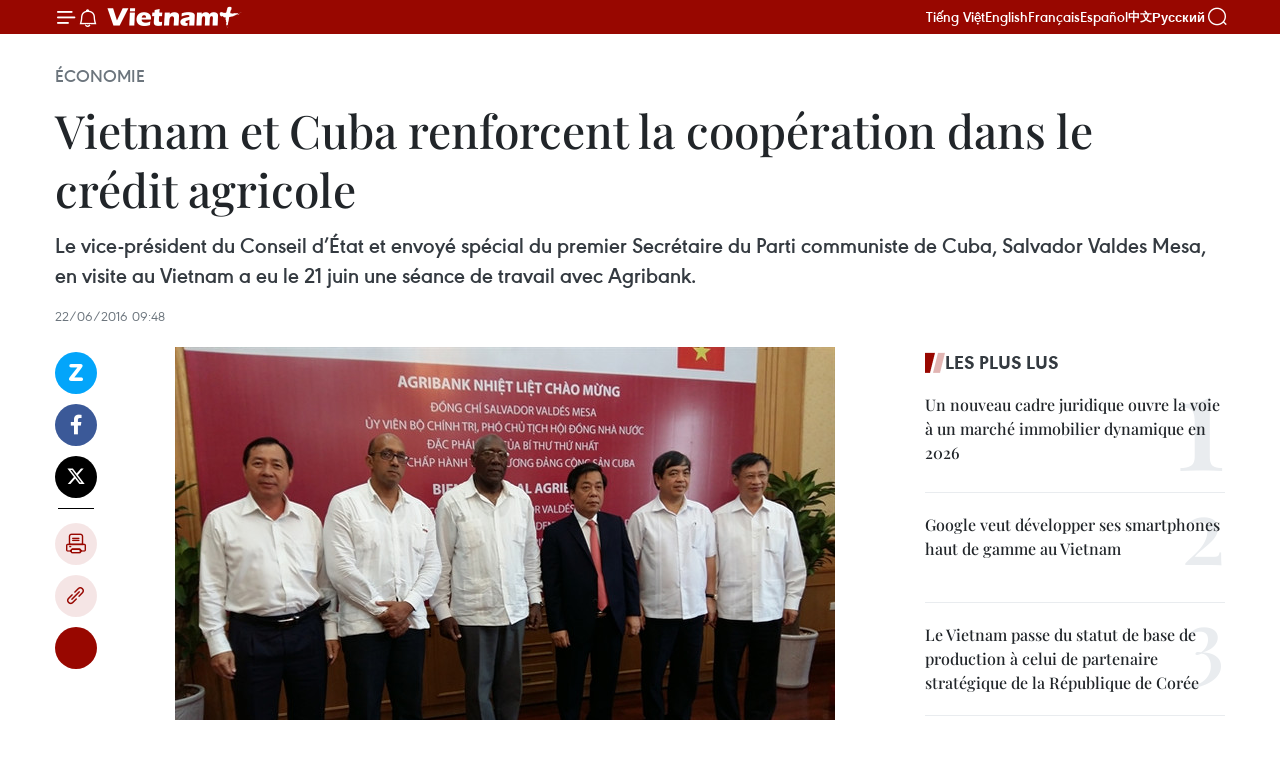

--- FILE ---
content_type: text/html;charset=utf-8
request_url: https://fr.vietnamplus.vn/vietnam-et-cuba-renforcent-la-cooperation-dans-le-credit-agricole-post76841.vnp
body_size: 24026
content:
<!DOCTYPE html> <html lang="fr" class="fr"> <head> <title>Vietnam et Cuba renforcent la coopération dans le crédit agricole | Vietnam+ (VietnamPlus)</title> <meta name="description" content="Le vice-président du Conseil d’État et envoyé spécial du premier Secrétaire du Parti communiste de Cuba, Salvador Valdes Mesa, en visite au Vietnam a eu le 21 juin une séance de travail avec Agribank."/> <meta name="keywords" content="Vietnam, Cuba, coopération, Agribank"/> <meta name="news_keywords" content="Vietnam, Cuba, coopération, Agribank"/> <meta http-equiv="Content-Type" content="text/html; charset=utf-8" /> <meta http-equiv="X-UA-Compatible" content="IE=edge"/> <meta http-equiv="refresh" content="1800" /> <meta name="revisit-after" content="1 days" /> <meta name="viewport" content="width=device-width, initial-scale=1"> <meta http-equiv="content-language" content="vi" /> <meta name="format-detection" content="telephone=no"/> <meta name="format-detection" content="address=no"/> <meta name="apple-mobile-web-app-capable" content="yes"> <meta name="apple-mobile-web-app-status-bar-style" content="black"> <meta name="apple-mobile-web-app-title" content="Vietnam+ (VietnamPlus)"/> <meta name="referrer" content="no-referrer-when-downgrade"/> <link rel="shortcut icon" href="https://media.vietnamplus.vn/assets/web/styles/img/favicon.ico" type="image/x-icon" /> <link rel="preconnect" href="https://media.vietnamplus.vn"/> <link rel="dns-prefetch" href="https://media.vietnamplus.vn"/> <link rel="preconnect" href="//www.google-analytics.com" /> <link rel="preconnect" href="//www.googletagmanager.com" /> <link rel="preconnect" href="//stc.za.zaloapp.com" /> <link rel="preconnect" href="//fonts.googleapis.com" /> <link rel="preconnect" href="//pagead2.googlesyndication.com"/> <link rel="preconnect" href="//tpc.googlesyndication.com"/> <link rel="preconnect" href="//securepubads.g.doubleclick.net"/> <link rel="preconnect" href="//accounts.google.com"/> <link rel="preconnect" href="//adservice.google.com"/> <link rel="preconnect" href="//adservice.google.com.vn"/> <link rel="preconnect" href="//www.googletagservices.com"/> <link rel="preconnect" href="//partner.googleadservices.com"/> <link rel="preconnect" href="//tpc.googlesyndication.com"/> <link rel="preconnect" href="//za.zdn.vn"/> <link rel="preconnect" href="//sp.zalo.me"/> <link rel="preconnect" href="//connect.facebook.net"/> <link rel="preconnect" href="//www.facebook.com"/> <link rel="dns-prefetch" href="//www.google-analytics.com" /> <link rel="dns-prefetch" href="//www.googletagmanager.com" /> <link rel="dns-prefetch" href="//stc.za.zaloapp.com" /> <link rel="dns-prefetch" href="//fonts.googleapis.com" /> <link rel="dns-prefetch" href="//pagead2.googlesyndication.com"/> <link rel="dns-prefetch" href="//tpc.googlesyndication.com"/> <link rel="dns-prefetch" href="//securepubads.g.doubleclick.net"/> <link rel="dns-prefetch" href="//accounts.google.com"/> <link rel="dns-prefetch" href="//adservice.google.com"/> <link rel="dns-prefetch" href="//adservice.google.com.vn"/> <link rel="dns-prefetch" href="//www.googletagservices.com"/> <link rel="dns-prefetch" href="//partner.googleadservices.com"/> <link rel="dns-prefetch" href="//tpc.googlesyndication.com"/> <link rel="dns-prefetch" href="//za.zdn.vn"/> <link rel="dns-prefetch" href="//sp.zalo.me"/> <link rel="dns-prefetch" href="//connect.facebook.net"/> <link rel="dns-prefetch" href="//www.facebook.com"/> <link rel="dns-prefetch" href="//graph.facebook.com"/> <link rel="dns-prefetch" href="//static.xx.fbcdn.net"/> <link rel="dns-prefetch" href="//staticxx.facebook.com"/> <script> var cmsConfig = { domainDesktop: 'https://fr.vietnamplus.vn', domainMobile: 'https://fr.vietnamplus.vn', domainApi: 'https://fr-api.vietnamplus.vn', domainStatic: 'https://media.vietnamplus.vn', domainLog: 'https://fr-log.vietnamplus.vn', googleAnalytics: 'G\-XG2Q9PW0XH', siteId: 0, pageType: 1, objectId: 76841, adsZone: 371, allowAds: true, adsLazy: true, antiAdblock: true, }; if (window.location.protocol !== 'https:' && window.location.hostname.indexOf('vietnamplus.vn') !== -1) { window.location = 'https://' + window.location.hostname + window.location.pathname + window.location.hash; } var USER_AGENT=window.navigator&&(window.navigator.userAgent||window.navigator.vendor)||window.opera||"",IS_MOBILE=/Android|webOS|iPhone|iPod|BlackBerry|Windows Phone|IEMobile|Mobile Safari|Opera Mini/i.test(USER_AGENT),IS_REDIRECT=!1;function setCookie(e,o,i){var n=new Date,i=(n.setTime(n.getTime()+24*i*60*60*1e3),"expires="+n.toUTCString());document.cookie=e+"="+o+"; "+i+";path=/;"}function getCookie(e){var o=document.cookie.indexOf(e+"="),i=o+e.length+1;return!o&&e!==document.cookie.substring(0,e.length)||-1===o?null:(-1===(e=document.cookie.indexOf(";",i))&&(e=document.cookie.length),unescape(document.cookie.substring(i,e)))}IS_MOBILE&&getCookie("isDesktop")&&(setCookie("isDesktop",1,-1),window.location=window.location.pathname.replace(".amp", ".vnp")+window.location.search,IS_REDIRECT=!0); </script> <script> if(USER_AGENT && USER_AGENT.indexOf("facebot") <= 0 && USER_AGENT.indexOf("facebookexternalhit") <= 0) { var query = ''; var hash = ''; if (window.location.search) query = window.location.search; if (window.location.hash) hash = window.location.hash; var canonicalUrl = 'https://fr.vietnamplus.vn/vietnam-et-cuba-renforcent-la-cooperation-dans-le-credit-agricole-post76841.vnp' + query + hash ; var curUrl = decodeURIComponent(window.location.href); if(!location.port && canonicalUrl.startsWith("http") && curUrl != canonicalUrl){ window.location.replace(canonicalUrl); } } </script> <meta property="fb:pages" content="120834779440" /> <meta property="fb:app_id" content="1960985707489919" /> <meta name="author" content="Vietnam+ (VietnamPlus)" /> <meta name="copyright" content="Copyright © 2026 by Vietnam+ (VietnamPlus)" /> <meta name="RATING" content="GENERAL" /> <meta name="GENERATOR" content="Vietnam+ (VietnamPlus)" /> <meta content="Vietnam+ (VietnamPlus)" itemprop="sourceOrganization" name="source"/> <meta content="news" itemprop="genre" name="medium"/> <meta name="robots" content="noarchive, max-image-preview:large, index, follow" /> <meta name="GOOGLEBOT" content="noarchive, max-image-preview:large, index, follow" /> <link rel="canonical" href="https://fr.vietnamplus.vn/vietnam-et-cuba-renforcent-la-cooperation-dans-le-credit-agricole-post76841.vnp" /> <meta property="og:site_name" content="Vietnam+ (VietnamPlus)"/> <meta property="og:rich_attachment" content="true"/> <meta property="og:type" content="article"/> <meta property="og:url" content="https://fr.vietnamplus.vn/vietnam-et-cuba-renforcent-la-cooperation-dans-le-credit-agricole-post76841.vnp"/> <meta property="og:image" content="https://mediafr.vietnamplus.vn/images/f7bdd265dc3b1373bc7e1f8305ab7b24c01def2db8b610eb5ba714b1ba18d1c17ae1609e02dbefbb57528a3a5b36b64c14279f030290f7a6f7452a8d9e5410bbe865ec6bfba9ca6ee70a98852dbcbdb6/183941_20160621_161630.jpg.webp"/> <meta property="og:image:width" content="1200"/> <meta property="og:image:height" content="630"/> <meta property="og:title" content="Vietnam et Cuba renforcent la coopération dans le crédit agricole"/> <meta property="og:description" content="Le vice-président du Conseil d’État et envoyé spécial du premier Secrétaire du Parti communiste de Cuba, Salvador Valdes Mesa, en visite au Vietnam a eu le 21 juin une séance de travail avec Agribank."/> <meta name="twitter:card" value="summary"/> <meta name="twitter:url" content="https://fr.vietnamplus.vn/vietnam-et-cuba-renforcent-la-cooperation-dans-le-credit-agricole-post76841.vnp"/> <meta name="twitter:title" content="Vietnam et Cuba renforcent la coopération dans le crédit agricole"/> <meta name="twitter:description" content="Le vice-président du Conseil d’État et envoyé spécial du premier Secrétaire du Parti communiste de Cuba, Salvador Valdes Mesa, en visite au Vietnam a eu le 21 juin une séance de travail avec Agribank."/> <meta name="twitter:image" content="https://mediafr.vietnamplus.vn/images/f7bdd265dc3b1373bc7e1f8305ab7b24c01def2db8b610eb5ba714b1ba18d1c17ae1609e02dbefbb57528a3a5b36b64c14279f030290f7a6f7452a8d9e5410bbe865ec6bfba9ca6ee70a98852dbcbdb6/183941_20160621_161630.jpg.webp"/> <meta name="twitter:site" content="@Vietnam+ (VietnamPlus)"/> <meta name="twitter:creator" content="@Vietnam+ (VietnamPlus)"/> <meta property="article:publisher" content="https://www.facebook.com/VietnamPlus" /> <meta property="article:tag" content="Vietnam, Cuba, coopération, Agribank"/> <meta property="article:section" content="Économie" /> <meta property="article:published_time" content="2016-06-22T16:48:00+07:00"/> <meta property="article:modified_time" content="2016-06-24T08:39:15+07:00"/> <script type="application/ld+json"> { "@context": "http://schema.org", "@type": "Organization", "name": "Vietnam+ (VietnamPlus)", "url": "https://fr.vietnamplus.vn", "logo": "https://media.vietnamplus.vn/assets/web/styles/img/logo.png", "foundingDate": "2008", "founders": [ { "@type": "Person", "name": "Thông tấn xã Việt Nam (TTXVN)" } ], "address": [ { "@type": "PostalAddress", "streetAddress": "Số 05 Lý Thường Kiệt - Hà Nội - Việt Nam", "addressLocality": "Hà Nội City", "addressRegion": "Northeast", "postalCode": "100000", "addressCountry": "VNM" } ], "contactPoint": [ { "@type": "ContactPoint", "telephone": "+84-243-941-1349", "contactType": "customer service" }, { "@type": "ContactPoint", "telephone": "+84-243-941-1348", "contactType": "customer service" } ], "sameAs": [ "https://www.facebook.com/VietnamPlus", "https://www.tiktok.com/@vietnamplus", "https://twitter.com/vietnamplus", "https://www.youtube.com/c/BaoVietnamPlus" ] } </script> <script type="application/ld+json"> { "@context" : "https://schema.org", "@type" : "WebSite", "name": "Vietnam+ (VietnamPlus)", "url": "https://fr.vietnamplus.vn", "alternateName" : "Báo điện tử VIETNAMPLUS, Cơ quan của Thông tấn xã Việt Nam (TTXVN)", "potentialAction": { "@type": "SearchAction", "target": { "@type": "EntryPoint", "urlTemplate": "https://fr.vietnamplus.vn/search/?q={search_term_string}" }, "query-input": "required name=search_term_string" } } </script> <script type="application/ld+json"> { "@context":"http://schema.org", "@type":"BreadcrumbList", "itemListElement":[ { "@type":"ListItem", "position":1, "item":{ "@id":"https://fr.vietnamplus.vn/economie/", "name":"Économie" } } ] } </script> <script type="application/ld+json"> { "@context": "http://schema.org", "@type": "NewsArticle", "mainEntityOfPage":{ "@type":"WebPage", "@id":"https://fr.vietnamplus.vn/vietnam-et-cuba-renforcent-la-cooperation-dans-le-credit-agricole-post76841.vnp" }, "headline": "Vietnam et Cuba renforcent la coopération dans le crédit agricole", "description": "Le vice-président du Conseil d’État et envoyé spécial du premier Secrétaire du Parti communiste de Cuba, Salvador Valdes Mesa, en visite au Vietnam a eu le 21 juin une séance de travail avec Agribank.", "image": { "@type": "ImageObject", "url": "https://mediafr.vietnamplus.vn/images/f7bdd265dc3b1373bc7e1f8305ab7b24c01def2db8b610eb5ba714b1ba18d1c17ae1609e02dbefbb57528a3a5b36b64c14279f030290f7a6f7452a8d9e5410bbe865ec6bfba9ca6ee70a98852dbcbdb6/183941_20160621_161630.jpg.webp", "width" : 1200, "height" : 675 }, "datePublished": "2016-06-22T16:48:00+07:00", "dateModified": "2016-06-24T08:39:15+07:00", "author": { "@type": "Person", "name": "" }, "publisher": { "@type": "Organization", "name": "Vietnam+ (VietnamPlus)", "logo": { "@type": "ImageObject", "url": "https://media.vietnamplus.vn/assets/web/styles/img/logo.png" } } } </script> <link rel="preload" href="https://media.vietnamplus.vn/assets/web/styles/css/main.min-1.0.15.css" as="style"> <link rel="preload" href="https://media.vietnamplus.vn/assets/web/js/main.min-1.0.33.js" as="script"> <link rel="preload" href="https://media.vietnamplus.vn/assets/web/js/detail.min-1.0.15.js" as="script"> <link rel="preload" href="https://common.mcms.one/assets/styles/css/vietnamplus-1.0.0.css" as="style"> <link rel="stylesheet" href="https://common.mcms.one/assets/styles/css/vietnamplus-1.0.0.css"> <link id="cms-style" rel="stylesheet" href="https://media.vietnamplus.vn/assets/web/styles/css/main.min-1.0.15.css"> <style>.infographic-page { overflow-x: hidden;
}</style> <script type="text/javascript"> var _metaOgUrl = 'https://fr.vietnamplus.vn/vietnam-et-cuba-renforcent-la-cooperation-dans-le-credit-agricole-post76841.vnp'; var page_title = document.title; var tracked_url = window.location.pathname + window.location.search + window.location.hash; var cate_path = 'economie'; if (cate_path.length > 0) { tracked_url = "/" + cate_path + tracked_url; } </script> <script async="" src="https://www.googletagmanager.com/gtag/js?id=G-XG2Q9PW0XH"></script> <script> window.dataLayer = window.dataLayer || []; function gtag(){dataLayer.push(arguments);} gtag('js', new Date()); gtag('config', 'G-XG2Q9PW0XH', {page_path: tracked_url}); </script> <script>window.dataLayer = window.dataLayer || [];dataLayer.push({'pageCategory': '/economie'});</script> <script> window.dataLayer = window.dataLayer || []; dataLayer.push({ 'event': 'Pageview', 'articleId': '76841', 'articleTitle': 'Vietnam et Cuba renforcent la coopération dans le crédit agricole', 'articleCategory': 'Économie', 'articleAlowAds': true, 'articleType': 'detail', 'articleTags': 'Vietnam, Cuba, coopération, Agribank', 'articlePublishDate': '2016-06-22T16:48:00+07:00', 'articleThumbnail': 'https://mediafr.vietnamplus.vn/images/f7bdd265dc3b1373bc7e1f8305ab7b24c01def2db8b610eb5ba714b1ba18d1c17ae1609e02dbefbb57528a3a5b36b64c14279f030290f7a6f7452a8d9e5410bbe865ec6bfba9ca6ee70a98852dbcbdb6/183941_20160621_161630.jpg.webp', 'articleShortUrl': 'https://fr.vietnamplus.vn/vietnam-et-cuba-renforcent-la-cooperation-dans-le-credit-agricole-post76841.vnp', 'articleFullUrl': 'https://fr.vietnamplus.vn/vietnam-et-cuba-renforcent-la-cooperation-dans-le-credit-agricole-post76841.vnp', }); </script> <script type='text/javascript'> gtag('event', 'article_page',{ 'articleId': '76841', 'articleTitle': 'Vietnam et Cuba renforcent la coopération dans le crédit agricole', 'articleCategory': 'Économie', 'articleAlowAds': true, 'articleType': 'detail', 'articleTags': 'Vietnam, Cuba, coopération, Agribank', 'articlePublishDate': '2016-06-22T16:48:00+07:00', 'articleThumbnail': 'https://mediafr.vietnamplus.vn/images/f7bdd265dc3b1373bc7e1f8305ab7b24c01def2db8b610eb5ba714b1ba18d1c17ae1609e02dbefbb57528a3a5b36b64c14279f030290f7a6f7452a8d9e5410bbe865ec6bfba9ca6ee70a98852dbcbdb6/183941_20160621_161630.jpg.webp', 'articleShortUrl': 'https://fr.vietnamplus.vn/vietnam-et-cuba-renforcent-la-cooperation-dans-le-credit-agricole-post76841.vnp', 'articleFullUrl': 'https://fr.vietnamplus.vn/vietnam-et-cuba-renforcent-la-cooperation-dans-le-credit-agricole-post76841.vnp', }); </script> <script>(function(w,d,s,l,i){w[l]=w[l]||[];w[l].push({'gtm.start': new Date().getTime(),event:'gtm.js'});var f=d.getElementsByTagName(s)[0], j=d.createElement(s),dl=l!='dataLayer'?'&l='+l:'';j.async=true;j.src= 'https://www.googletagmanager.com/gtm.js?id='+i+dl;f.parentNode.insertBefore(j,f); })(window,document,'script','dataLayer','GTM-5WM58F3N');</script> <script type="text/javascript"> !function(){"use strict";function e(e){var t=!(arguments.length>1&&void 0!==arguments[1])||arguments[1],c=document.createElement("script");c.src=e,t?c.type="module":(c.async=!0,c.type="text/javascript",c.setAttribute("nomodule",""));var n=document.getElementsByTagName("script")[0];n.parentNode.insertBefore(c,n)}!function(t,c){!function(t,c,n){var a,o,r;n.accountId=c,null!==(a=t.marfeel)&&void 0!==a||(t.marfeel={}),null!==(o=(r=t.marfeel).cmd)&&void 0!==o||(r.cmd=[]),t.marfeel.config=n;var i="https://sdk.mrf.io/statics";e("".concat(i,"/marfeel-sdk.js?id=").concat(c),!0),e("".concat(i,"/marfeel-sdk.es5.js?id=").concat(c),!1)}(t,c,arguments.length>2&&void 0!==arguments[2]?arguments[2]:{})}(window,2272,{} )}(); </script> <script async src="https://sp.zalo.me/plugins/sdk.js"></script> </head> <body class="detail-page"> <div id="sdaWeb_SdaMasthead" class="rennab rennab-top" data-platform="1" data-position="Web_SdaMasthead"> </div> <header class=" site-header"> <div class="sticky"> <div class="container"> <i class="ic-menu"></i> <i class="ic-bell"></i> <div id="header-news" class="pick-news hidden" data-source="header-latest-news"></div> <a class="small-logo" href="/" title="Vietnam+ (VietnamPlus)">Vietnam+ (VietnamPlus)</a> <ul class="menu"> <li> <a href="https://www.vietnamplus.vn" title="Tiếng Việt" target="_blank">Tiếng Việt</a> </li> <li> <a href="https://en.vietnamplus.vn" title="English" target="_blank" rel="nofollow">English</a> </li> <li> <a href="https://fr.vietnamplus.vn" title="Français" target="_blank" rel="nofollow">Français</a> </li> <li> <a href="https://es.vietnamplus.vn" title="Español" target="_blank" rel="nofollow">Español</a> </li> <li> <a href="https://zh.vietnamplus.vn" title="中文" target="_blank" rel="nofollow">中文</a> </li> <li> <a href="https://ru.vietnamplus.vn" title="Русский" target="_blank" rel="nofollow">Русский</a> </li> </ul> <div class="search-wrapper"> <i class="ic-search"></i> <input type="text" class="search txtsearch" placeholder="Mot clé"> </div> </div> </div> </header> <div class="site-body"> <div id="sdaWeb_SdaBackground" class="rennab " data-platform="1" data-position="Web_SdaBackground"> </div> <div class="container"> <div class="breadcrumb breadcrumb-detail"> <h2 class="main"> <a href="https://fr.vietnamplus.vn/economie/" title="Économie" class="active">Économie</a> </h2> </div> <div id="sdaWeb_SdaTop" class="rennab " data-platform="1" data-position="Web_SdaTop"> </div> <div class="article"> <h1 class="article__title cms-title "> Vietnam et Cuba renforcent la coopération dans le crédit agricole </h1> <div class="article__sapo cms-desc"> Le vice-président du Conseil d’État et envoyé spécial du premier Secrétaire du Parti communiste de Cuba, Salvador Valdes Mesa, en visite au Vietnam a eu le 21 juin une séance de travail avec Agribank. </div> <div id="sdaWeb_SdaArticleAfterSapo" class="rennab " data-platform="1" data-position="Web_SdaArticleAfterSapo"> </div> <div class="article__meta"> <time class="time" datetime="2016-06-22T16:48:00+07:00" data-time="1466588880" data-friendly="false">mercredi 22 juin 2016 16:48</time> <meta class="cms-date" itemprop="datePublished" content="2016-06-22T16:48:00+07:00"> </div> <div class="col"> <div class="main-col content-col"> <div class="article__body zce-content-body cms-body" itemprop="articleBody"> <div class="social-pin sticky article__social"> <a href="javascript:void(0);" class="zl zalo-share-button" title="Zalo" data-href="https://fr.vietnamplus.vn/vietnam-et-cuba-renforcent-la-cooperation-dans-le-credit-agricole-post76841.vnp" data-oaid="4486284411240520426" data-layout="1" data-color="blue" data-customize="true">Zalo</a> <a href="javascript:void(0);" class="item fb" data-href="https://fr.vietnamplus.vn/vietnam-et-cuba-renforcent-la-cooperation-dans-le-credit-agricole-post76841.vnp" data-rel="facebook" title="Facebook">Facebook</a> <a href="javascript:void(0);" class="item tw" data-href="https://fr.vietnamplus.vn/vietnam-et-cuba-renforcent-la-cooperation-dans-le-credit-agricole-post76841.vnp" data-rel="twitter" title="Twitter">Twitter</a> <a href="javascript:void(0);" class="bookmark sendbookmark hidden" onclick="ME.sendBookmark(this, 76841);" data-id="76841" title="marque-pages">marque-pages</a> <a href="javascript:void(0);" class="print sendprint" title="Print" data-href="/print-76841.html">Impression</a> <a href="javascript:void(0);" class="item link" data-href="https://fr.vietnamplus.vn/vietnam-et-cuba-renforcent-la-cooperation-dans-le-credit-agricole-post76841.vnp" data-rel="copy" title="Copy link">Copy link</a> <div id='shortenlink-container'></div> </div> <div class="article-photo"> <a href="/Uploaded_FR/BTV1/2016_06_22/183941_20160621_161630.jpg" rel="nofollow" target="_blank"><img alt="Vietnam et Cuba renforcent la coopération dans le crédit agricole ảnh 1" src="[data-uri]" class="lazyload cms-photo" data-large-src="https://mediafr.vietnamplus.vn/images/33e0b6e9e64bc3c1817db4b0200c0d1ec7496ee9c66c9beb4dc8d67d61547235e503569fb64a3705120c2f218ca6a840e8a3d671a87887d20655ff5b503d541b/183941_20160621_161630.jpg" data-src="https://mediafr.vietnamplus.vn/images/68f2576c032ecf9e9a26d2c81c3814177da0298e84bfd93a351601195d7e155fe1324a24ec1c651c23772a0b16a8b5d883c9a819e0a30b0f41f39a2f8c0ed7ee/183941_20160621_161630.jpg" title="Vietnam et Cuba renforcent la coopération dans le crédit agricole ảnh 1"></a><span>Salvador Valdes Mesa (3e à gauche) prend la pose avec les responsables de la Banque d’État du Vietnam et de l'Agribank. Photo : journal Nông nghiêp</span>
</div>
<p style="text-align: justify;">Hanoi (VNA) – Le vice-président du Conseil d’État et envoyé spécial du premier Secrétaire du Parti communiste de Cuba, Salvador Valdes Mesa, en visite au Vietnam, a eu le 21 juin une séance de travail avec la Banque de l'agriculture et du développement rural du Vietnam (Agribank). A l'ordre du jour : l'étude du mécanisme de financement agricole.<br><br> La séance de travail a ouvert plus de possibilités de coopération entre le Vietnam et Cuba en général et dans le domaine du développement agricole en particulier, notamment dans le crédit agricole.<br><br> Le gouverneur adjoint de la Banque d'État du Vietnam (BEV), Nguyê Kim Anh, a déclaré qu’Agribank avait établi des relations d’agence avec certaines banques commerciales cubaines, créant une base de promotion de paiement de crédit pour les entreprises des deux pays.<br><br> "Cependant, les relations d'agence sont juste une première étape", a-t-il dit, ajoutant que les banques des deux pays devraient renforcer leur affiliation afin de répondre aux demandes de paiement et de l'investissement.<br><br> Agribank est la plus grande banque commerciale d’État au Vietnam en termes de total des actifs et de clientèle.</p>
<div class="sda_middle"> <div id="sdaWeb_SdaArticleMiddle" class="rennab fyi" data-platform="1" data-position="Web_SdaArticleMiddle"> </div>
</div>
<p style="text-align: justify;">En septembre 2015, lors de la visite de l’ancien président Truong Tân Sang à Cuba, l’ex-gouverneur de la BEV et le gouverneur de la Banque centrale de Cuba ont signé un mémorandum de coopération dans l’inspection et la supervision des activités bancaires. Le 22 janvier dernier, Agribank a établi avec succès des relations d’agence avec la Banque BISCA de Cuba.</p>
<p style="text-align: justify;">En 2014 et 2015, Agribank a envoyé trois missions dans ce pays pour rechercher des opportunités de coopération. - VNA</p> <div id="sdaWeb_SdaArticleAfterBody" class="rennab " data-platform="1" data-position="Web_SdaArticleAfterBody"> </div> </div> <div class="article__tag"> <a class="active" href="https://fr.vietnamplus.vn/tag/vietnam-tag92.vnp" title="Vietnam">#Vietnam</a> <a class="active" href="https://fr.vietnamplus.vn/tag/cuba-tag264.vnp" title="Cuba">#Cuba</a> <a class="" href="https://fr.vietnamplus.vn/tag/cooperation-tag2638.vnp" title="coopération">#coopération</a> <a class="" href="https://fr.vietnamplus.vn/tag/agribank-tag14119.vnp" title="Agribank">#Agribank</a> <a class="link" href="https://fr.vietnamplus.vn/region/hanoi/96.vnp" title="Hanoi"><i class="ic-location"></i> Hanoi</a> </div> <div id="sdaWeb_SdaArticleAfterTag" class="rennab " data-platform="1" data-position="Web_SdaArticleAfterTag"> </div> <div class="wrap-social"> <div class="social-pin article__social"> <a href="javascript:void(0);" class="zl zalo-share-button" title="Zalo" data-href="https://fr.vietnamplus.vn/vietnam-et-cuba-renforcent-la-cooperation-dans-le-credit-agricole-post76841.vnp" data-oaid="4486284411240520426" data-layout="1" data-color="blue" data-customize="true">Zalo</a> <a href="javascript:void(0);" class="item fb" data-href="https://fr.vietnamplus.vn/vietnam-et-cuba-renforcent-la-cooperation-dans-le-credit-agricole-post76841.vnp" data-rel="facebook" title="Facebook">Facebook</a> <a href="javascript:void(0);" class="item tw" data-href="https://fr.vietnamplus.vn/vietnam-et-cuba-renforcent-la-cooperation-dans-le-credit-agricole-post76841.vnp" data-rel="twitter" title="Twitter">Twitter</a> <a href="javascript:void(0);" class="bookmark sendbookmark hidden" onclick="ME.sendBookmark(this, 76841);" data-id="76841" title="marque-pages">marque-pages</a> <a href="javascript:void(0);" class="print sendprint" title="Print" data-href="/print-76841.html">Impression</a> <a href="javascript:void(0);" class="item link" data-href="https://fr.vietnamplus.vn/vietnam-et-cuba-renforcent-la-cooperation-dans-le-credit-agricole-post76841.vnp" data-rel="copy" title="Copy link">Copy link</a> <div id='shortenlink-container'></div> </div> <a href="https://news.google.com/publications/CAAqBwgKMN-18wowlLWFAw?hl=vi&gl=VN&ceid=VN%3Avi" class="google-news" target="_blank" title="Google News">Suivez VietnamPlus</a> </div> <div id="sdaWeb_SdaArticleAfterBody1" class="rennab " data-platform="1" data-position="Web_SdaArticleAfterBody1"> </div> <div id="sdaWeb_SdaArticleAfterBody2" class="rennab " data-platform="1" data-position="Web_SdaArticleAfterBody2"> </div> <div class="box-related-news"> <h3 class="box-heading"> <span class="title">Sur le même sujet</span> </h3> <div class="box-content" data-source="related-news"> <article class="story"> <figure class="story__thumb"> <a class="cms-link" href="https://fr.vietnamplus.vn/vietnam-et-cuba-dynamisent-leur-cooperation-dans-la-construction-post76552.vnp" title="Vietnam et Cuba dynamisent leur coopération dans la construction "> <img class="lazyload" src="[data-uri]" data-src="https://mediafr.vietnamplus.vn/images/d46bcb34ef998b09e0bae168b2a8b60eeaf719f65c8f93389464ba40571f23cbf0ac7bfad82e27c757d56f2e65f7333a1a6e886c35d2e2c9c9bca0f6b3de92c9/1.jpg.webp" data-srcset="https://mediafr.vietnamplus.vn/images/d46bcb34ef998b09e0bae168b2a8b60eeaf719f65c8f93389464ba40571f23cbf0ac7bfad82e27c757d56f2e65f7333a1a6e886c35d2e2c9c9bca0f6b3de92c9/1.jpg.webp 1x, https://mediafr.vietnamplus.vn/images/dff54262a5435959c670ef13b2e0a728eaf719f65c8f93389464ba40571f23cbf0ac7bfad82e27c757d56f2e65f7333a1a6e886c35d2e2c9c9bca0f6b3de92c9/1.jpg.webp 2x" alt="Vietnam et Cuba dynamisent leur coopération dans la construction "> <noscript><img src="https://mediafr.vietnamplus.vn/images/d46bcb34ef998b09e0bae168b2a8b60eeaf719f65c8f93389464ba40571f23cbf0ac7bfad82e27c757d56f2e65f7333a1a6e886c35d2e2c9c9bca0f6b3de92c9/1.jpg.webp" srcset="https://mediafr.vietnamplus.vn/images/d46bcb34ef998b09e0bae168b2a8b60eeaf719f65c8f93389464ba40571f23cbf0ac7bfad82e27c757d56f2e65f7333a1a6e886c35d2e2c9c9bca0f6b3de92c9/1.jpg.webp 1x, https://mediafr.vietnamplus.vn/images/dff54262a5435959c670ef13b2e0a728eaf719f65c8f93389464ba40571f23cbf0ac7bfad82e27c757d56f2e65f7333a1a6e886c35d2e2c9c9bca0f6b3de92c9/1.jpg.webp 2x" alt="Vietnam et Cuba dynamisent leur coopération dans la construction " class="image-fallback"></noscript> </a> </figure> <h2 class="story__heading" data-tracking="76552"> <a class=" cms-link" href="https://fr.vietnamplus.vn/vietnam-et-cuba-dynamisent-leur-cooperation-dans-la-construction-post76552.vnp" title="Vietnam et Cuba dynamisent leur coopération dans la construction "> Vietnam et Cuba dynamisent leur coopération dans la construction </a> </h2> <time class="time" datetime="2016-06-14T11:20:19+07:00" data-time="1465878019"> 14/06/2016 11:20 </time> <div class="story__summary story__shorten"> Le ministre cubain de la Construction, Rene Antonio Mesa Villafana, a eu le 13 juin une séance de travail avec le ministère vietnamien de la Construction pour évaluer les potentiels de coopération. </div> </article> <article class="story"> <figure class="story__thumb"> <a class="cms-link" href="https://fr.vietnamplus.vn/renforcement-de-la-cooperation-vietnam-cuba-dans-le-transport-post76561.vnp" title="Renforcement de la coopération Vietnam-Cuba dans le transport"> <img class="lazyload" src="[data-uri]" data-src="https://mediafr.vietnamplus.vn/images/d46bcb34ef998b09e0bae168b2a8b60eb14a2130f36e5ec630e63e1b69d39fceb3644c2e2316c3d0648b940624ce3e00392788aa812966bf8f2382e959b01e026ad379562fabb7a2e21bab8da96997cb/193159_vietnamcuba_1.jpg.webp" data-srcset="https://mediafr.vietnamplus.vn/images/d46bcb34ef998b09e0bae168b2a8b60eb14a2130f36e5ec630e63e1b69d39fceb3644c2e2316c3d0648b940624ce3e00392788aa812966bf8f2382e959b01e026ad379562fabb7a2e21bab8da96997cb/193159_vietnamcuba_1.jpg.webp 1x, https://mediafr.vietnamplus.vn/images/dff54262a5435959c670ef13b2e0a728b14a2130f36e5ec630e63e1b69d39fceb3644c2e2316c3d0648b940624ce3e00392788aa812966bf8f2382e959b01e026ad379562fabb7a2e21bab8da96997cb/193159_vietnamcuba_1.jpg.webp 2x" alt="Renforcement de la coopération Vietnam-Cuba dans le transport"> <noscript><img src="https://mediafr.vietnamplus.vn/images/d46bcb34ef998b09e0bae168b2a8b60eb14a2130f36e5ec630e63e1b69d39fceb3644c2e2316c3d0648b940624ce3e00392788aa812966bf8f2382e959b01e026ad379562fabb7a2e21bab8da96997cb/193159_vietnamcuba_1.jpg.webp" srcset="https://mediafr.vietnamplus.vn/images/d46bcb34ef998b09e0bae168b2a8b60eb14a2130f36e5ec630e63e1b69d39fceb3644c2e2316c3d0648b940624ce3e00392788aa812966bf8f2382e959b01e026ad379562fabb7a2e21bab8da96997cb/193159_vietnamcuba_1.jpg.webp 1x, https://mediafr.vietnamplus.vn/images/dff54262a5435959c670ef13b2e0a728b14a2130f36e5ec630e63e1b69d39fceb3644c2e2316c3d0648b940624ce3e00392788aa812966bf8f2382e959b01e026ad379562fabb7a2e21bab8da96997cb/193159_vietnamcuba_1.jpg.webp 2x" alt="Renforcement de la coopération Vietnam-Cuba dans le transport" class="image-fallback"></noscript> </a> </figure> <h2 class="story__heading" data-tracking="76561"> <a class=" cms-link" href="https://fr.vietnamplus.vn/renforcement-de-la-cooperation-vietnam-cuba-dans-le-transport-post76561.vnp" title="Renforcement de la coopération Vietnam-Cuba dans le transport"> Renforcement de la coopération Vietnam-Cuba dans le transport </a> </h2> <time class="time" datetime="2016-06-14T15:34:18+07:00" data-time="1465893258"> 14/06/2016 15:34 </time> <div class="story__summary story__shorten"> Le ministre vietnamien des Transports et des Communications, Truong Quang Nghia, et le ministre cubain de la Construction, René Mesa Villafana, se sont entretenus lundi à Hanoi. </div> </article> <article class="story"> <figure class="story__thumb"> <a class="cms-link" href="https://fr.vietnamplus.vn/vietnam-et-cuba-cooperent-dans-la-construction-et-le-transport-post76583.vnp" title="Vietnam et Cuba coopèrent dans la construction et le transport"> <img class="lazyload" src="[data-uri]" data-src="https://mediafr.vietnamplus.vn/images/d46bcb34ef998b09e0bae168b2a8b60eb14a2130f36e5ec630e63e1b69d39fcecc2d00bddd78feba1f4ffd7c8092525d6c17335bfeab3a9463c35c0e0cc94508/cuba_2.jpg.webp" data-srcset="https://mediafr.vietnamplus.vn/images/d46bcb34ef998b09e0bae168b2a8b60eb14a2130f36e5ec630e63e1b69d39fcecc2d00bddd78feba1f4ffd7c8092525d6c17335bfeab3a9463c35c0e0cc94508/cuba_2.jpg.webp 1x, https://mediafr.vietnamplus.vn/images/dff54262a5435959c670ef13b2e0a728b14a2130f36e5ec630e63e1b69d39fcecc2d00bddd78feba1f4ffd7c8092525d6c17335bfeab3a9463c35c0e0cc94508/cuba_2.jpg.webp 2x" alt="Vietnam et Cuba coopèrent dans la construction et le transport"> <noscript><img src="https://mediafr.vietnamplus.vn/images/d46bcb34ef998b09e0bae168b2a8b60eb14a2130f36e5ec630e63e1b69d39fcecc2d00bddd78feba1f4ffd7c8092525d6c17335bfeab3a9463c35c0e0cc94508/cuba_2.jpg.webp" srcset="https://mediafr.vietnamplus.vn/images/d46bcb34ef998b09e0bae168b2a8b60eb14a2130f36e5ec630e63e1b69d39fcecc2d00bddd78feba1f4ffd7c8092525d6c17335bfeab3a9463c35c0e0cc94508/cuba_2.jpg.webp 1x, https://mediafr.vietnamplus.vn/images/dff54262a5435959c670ef13b2e0a728b14a2130f36e5ec630e63e1b69d39fcecc2d00bddd78feba1f4ffd7c8092525d6c17335bfeab3a9463c35c0e0cc94508/cuba_2.jpg.webp 2x" alt="Vietnam et Cuba coopèrent dans la construction et le transport" class="image-fallback"></noscript> </a> </figure> <h2 class="story__heading" data-tracking="76583"> <a class=" cms-link" href="https://fr.vietnamplus.vn/vietnam-et-cuba-cooperent-dans-la-construction-et-le-transport-post76583.vnp" title="Vietnam et Cuba coopèrent dans la construction et le transport"> Vietnam et Cuba coopèrent dans la construction et le transport </a> </h2> <time class="time" datetime="2016-06-15T10:17:51+07:00" data-time="1465960671"> 15/06/2016 10:17 </time> <div class="story__summary story__shorten"> Le vice-Premier ministre Trinh Dinh Dung a reçu mardi à Hanoi le ministre cubain de la Construction, René Antonio Mesa Villfana. </div> </article> <article class="story"> <figure class="story__thumb"> <a class="cms-link" href="https://fr.vietnamplus.vn/des-dirigeants-vietnamiens-recoivent-lenvoye-du-premier-secretaire-du-parti-communiste-de-cuba-post76782.vnp" title="Des dirigeants vietnamiens reçoivent l’envoyé du premier secrétaire du Parti communiste de Cuba"> <img class="lazyload" src="[data-uri]" data-src="https://mediafr.vietnamplus.vn/images/d46bcb34ef998b09e0bae168b2a8b60eeaf719f65c8f93389464ba40571f23cb41a9a25097e01614e644694555a6c71f82d73071988ab1afbbca60939db51851/Valdes_Mesa.jpg.webp" data-srcset="https://mediafr.vietnamplus.vn/images/d46bcb34ef998b09e0bae168b2a8b60eeaf719f65c8f93389464ba40571f23cb41a9a25097e01614e644694555a6c71f82d73071988ab1afbbca60939db51851/Valdes_Mesa.jpg.webp 1x, https://mediafr.vietnamplus.vn/images/dff54262a5435959c670ef13b2e0a728eaf719f65c8f93389464ba40571f23cb41a9a25097e01614e644694555a6c71f82d73071988ab1afbbca60939db51851/Valdes_Mesa.jpg.webp 2x" alt="Des dirigeants vietnamiens reçoivent l’envoyé du premier secrétaire du Parti communiste de Cuba"> <noscript><img src="https://mediafr.vietnamplus.vn/images/d46bcb34ef998b09e0bae168b2a8b60eeaf719f65c8f93389464ba40571f23cb41a9a25097e01614e644694555a6c71f82d73071988ab1afbbca60939db51851/Valdes_Mesa.jpg.webp" srcset="https://mediafr.vietnamplus.vn/images/d46bcb34ef998b09e0bae168b2a8b60eeaf719f65c8f93389464ba40571f23cb41a9a25097e01614e644694555a6c71f82d73071988ab1afbbca60939db51851/Valdes_Mesa.jpg.webp 1x, https://mediafr.vietnamplus.vn/images/dff54262a5435959c670ef13b2e0a728eaf719f65c8f93389464ba40571f23cb41a9a25097e01614e644694555a6c71f82d73071988ab1afbbca60939db51851/Valdes_Mesa.jpg.webp 2x" alt="Des dirigeants vietnamiens reçoivent l’envoyé du premier secrétaire du Parti communiste de Cuba" class="image-fallback"></noscript> </a> </figure> <h2 class="story__heading" data-tracking="76782"> <a class=" cms-link" href="https://fr.vietnamplus.vn/des-dirigeants-vietnamiens-recoivent-lenvoye-du-premier-secretaire-du-parti-communiste-de-cuba-post76782.vnp" title="Des dirigeants vietnamiens reçoivent l’envoyé du premier secrétaire du Parti communiste de Cuba"> Des dirigeants vietnamiens reçoivent l’envoyé du premier secrétaire du Parti communiste de Cuba </a> </h2> <time class="time" datetime="2016-06-21T10:42:29+07:00" data-time="1466480549"> 21/06/2016 10:42 </time> <div class="story__summary story__shorten"> Le Parti, l’État et le peuple vietnamiens prennent toujours en haute considération les relations traditionnelles Vietnam - Cuba, les considérant comme un bien inestimable à préserver et à développer. </div> </article> </div> </div> <div id="sdaWeb_SdaArticleAfterRelated" class="rennab " data-platform="1" data-position="Web_SdaArticleAfterRelated"> </div> <div class="timeline secondary"> <h3 class="box-heading"> <a href="https://fr.vietnamplus.vn/economie/" title="Économie" class="title"> Voir plus </a> </h3> <div class="box-content content-list" data-source="recommendation-371"> <article class="story" data-id="258233"> <figure class="story__thumb"> <a class="cms-link" href="https://fr.vietnamplus.vn/le-pm-preside-la-6-reunion-du-comite-de-pilotage-des-grands-projets-ferroviaires-nationaux-post258233.vnp" title="Le PM préside la 6ᵉ réunion du Comité de pilotage des grands projets ferroviaires nationaux"> <img class="lazyload" src="[data-uri]" data-src="https://mediafr.vietnamplus.vn/images/09bba8fe1e0bab5788885f766dd43fbb93000d2ce948c0b7c481d6c93b38772fb91f4e71265d3b19531288cf2b34df5cbc641214598d56ebf6ac7b349144c1fa/chinh-1.jpg.webp" data-srcset="https://mediafr.vietnamplus.vn/images/09bba8fe1e0bab5788885f766dd43fbb93000d2ce948c0b7c481d6c93b38772fb91f4e71265d3b19531288cf2b34df5cbc641214598d56ebf6ac7b349144c1fa/chinh-1.jpg.webp 1x, https://mediafr.vietnamplus.vn/images/3a31c05c87ed42e2ee7840c780802e7393000d2ce948c0b7c481d6c93b38772fb91f4e71265d3b19531288cf2b34df5cbc641214598d56ebf6ac7b349144c1fa/chinh-1.jpg.webp 2x" alt="Le Premier ministre Pham Minh Chinh, chef du Comité de pilotage des ouvrages clés et des projets nationaux importants dans le secteur ferroviaire, a présidé, le 31 janvier à Hanoï, sa sixième réunion. Photo : VNA"> <noscript><img src="https://mediafr.vietnamplus.vn/images/09bba8fe1e0bab5788885f766dd43fbb93000d2ce948c0b7c481d6c93b38772fb91f4e71265d3b19531288cf2b34df5cbc641214598d56ebf6ac7b349144c1fa/chinh-1.jpg.webp" srcset="https://mediafr.vietnamplus.vn/images/09bba8fe1e0bab5788885f766dd43fbb93000d2ce948c0b7c481d6c93b38772fb91f4e71265d3b19531288cf2b34df5cbc641214598d56ebf6ac7b349144c1fa/chinh-1.jpg.webp 1x, https://mediafr.vietnamplus.vn/images/3a31c05c87ed42e2ee7840c780802e7393000d2ce948c0b7c481d6c93b38772fb91f4e71265d3b19531288cf2b34df5cbc641214598d56ebf6ac7b349144c1fa/chinh-1.jpg.webp 2x" alt="Le Premier ministre Pham Minh Chinh, chef du Comité de pilotage des ouvrages clés et des projets nationaux importants dans le secteur ferroviaire, a présidé, le 31 janvier à Hanoï, sa sixième réunion. Photo : VNA" class="image-fallback"></noscript> </a> </figure> <h2 class="story__heading" data-tracking="258233"> <a class=" cms-link" href="https://fr.vietnamplus.vn/le-pm-preside-la-6-reunion-du-comite-de-pilotage-des-grands-projets-ferroviaires-nationaux-post258233.vnp" title="Le PM préside la 6ᵉ réunion du Comité de pilotage des grands projets ferroviaires nationaux"> Le PM préside la 6ᵉ réunion du Comité de pilotage des grands projets ferroviaires nationaux </a> </h2> <time class="time" datetime="2026-01-31T19:32:12+07:00" data-time="1769862732"> 31/01/2026 19:32 </time> <div class="story__summary story__shorten"> <p>Le Premier ministre Pham Minh Chinh a présidé à Hanoï la 6ᵉ réunion du Comité de pilotage des projets ferroviaires nationaux majeurs, appelant à accélérer la libération des terrains, la préparation des investissements et la mise en œuvre des projets clés afin de soutenir la croissance et le développement durable du pays.</p> </div> </article> <article class="story" data-id="258223"> <figure class="story__thumb"> <a class="cms-link" href="https://fr.vietnamplus.vn/le-pm-appelle-a-faire-de-leconomie-privee-le-principal-moteur-de-la-croissance-post258223.vnp" title="Le PM appelle à faire de l’économie privée le principal moteur de la croissance"> <img class="lazyload" src="[data-uri]" data-src="https://mediafr.vietnamplus.vn/images/09bba8fe1e0bab5788885f766dd43fbb93000d2ce948c0b7c481d6c93b38772f5e40dd203eb17ebe3586a0c49723db2f/tt-1.jpg.webp" data-srcset="https://mediafr.vietnamplus.vn/images/09bba8fe1e0bab5788885f766dd43fbb93000d2ce948c0b7c481d6c93b38772f5e40dd203eb17ebe3586a0c49723db2f/tt-1.jpg.webp 1x, https://mediafr.vietnamplus.vn/images/3a31c05c87ed42e2ee7840c780802e7393000d2ce948c0b7c481d6c93b38772f5e40dd203eb17ebe3586a0c49723db2f/tt-1.jpg.webp 2x" alt="La quatrième réunion du Comité directeur national chargé de la mise en œuvre de la Résolution N°68-NQ/TW du Bureau politique sur le développement de l’économie privée. Photo : VNA"> <noscript><img src="https://mediafr.vietnamplus.vn/images/09bba8fe1e0bab5788885f766dd43fbb93000d2ce948c0b7c481d6c93b38772f5e40dd203eb17ebe3586a0c49723db2f/tt-1.jpg.webp" srcset="https://mediafr.vietnamplus.vn/images/09bba8fe1e0bab5788885f766dd43fbb93000d2ce948c0b7c481d6c93b38772f5e40dd203eb17ebe3586a0c49723db2f/tt-1.jpg.webp 1x, https://mediafr.vietnamplus.vn/images/3a31c05c87ed42e2ee7840c780802e7393000d2ce948c0b7c481d6c93b38772f5e40dd203eb17ebe3586a0c49723db2f/tt-1.jpg.webp 2x" alt="La quatrième réunion du Comité directeur national chargé de la mise en œuvre de la Résolution N°68-NQ/TW du Bureau politique sur le développement de l’économie privée. Photo : VNA" class="image-fallback"></noscript> </a> </figure> <h2 class="story__heading" data-tracking="258223"> <a class=" cms-link" href="https://fr.vietnamplus.vn/le-pm-appelle-a-faire-de-leconomie-privee-le-principal-moteur-de-la-croissance-post258223.vnp" title="Le PM appelle à faire de l’économie privée le principal moteur de la croissance"> Le PM appelle à faire de l’économie privée le principal moteur de la croissance </a> </h2> <time class="time" datetime="2026-01-31T16:22:48+07:00" data-time="1769851368"> 31/01/2026 16:22 </time> <div class="story__summary story__shorten"> <p>Lors de la quatrième réunion du Comité directeur national chargé de la mise en œuvre de la Résolution N°68-NQ/TW sur le développement de l’économie privée, le Premier ministre Pham Minh Chinh a souligné la nécessité pour l’État de garantir un environnement favorable pour les entreprises privées d’assumer un rôle de pionnier, afin de faire de l’économie privée le moteur le plus important de la croissance nationale.</p> </div> </article> <article class="story" data-id="258088"> <figure class="story__thumb"> <a class="cms-link" href="https://fr.vietnamplus.vn/ho-chi-minh-ville-futur-hub-des-centres-de-competences-mondiaux-de-nouvelle-generation-post258088.vnp" title="Ho Chi Minh-Ville, futur hub des Centres de compétences mondiaux de nouvelle génération"> <img class="lazyload" src="[data-uri]" data-src="https://mediafr.vietnamplus.vn/images/e561533c122dd67ff9be5bdc26232758a443094ced2da6769b922a9f39b88aa1d670eebb57b841e693595d0381e3d84f2c70378fa13332bb7163e3bb875b27ab/mot-goc-tp-hcm-anh-vna.jpg.webp" data-srcset="https://mediafr.vietnamplus.vn/images/e561533c122dd67ff9be5bdc26232758a443094ced2da6769b922a9f39b88aa1d670eebb57b841e693595d0381e3d84f2c70378fa13332bb7163e3bb875b27ab/mot-goc-tp-hcm-anh-vna.jpg.webp 1x, https://mediafr.vietnamplus.vn/images/5e68d86e4a3b9f2df1e0c1392dbdba62a443094ced2da6769b922a9f39b88aa1d670eebb57b841e693595d0381e3d84f2c70378fa13332bb7163e3bb875b27ab/mot-goc-tp-hcm-anh-vna.jpg.webp 2x" alt="Un coin d&#39;Ho Chi Minh-Ville. Photo: VNA"> <noscript><img src="https://mediafr.vietnamplus.vn/images/e561533c122dd67ff9be5bdc26232758a443094ced2da6769b922a9f39b88aa1d670eebb57b841e693595d0381e3d84f2c70378fa13332bb7163e3bb875b27ab/mot-goc-tp-hcm-anh-vna.jpg.webp" srcset="https://mediafr.vietnamplus.vn/images/e561533c122dd67ff9be5bdc26232758a443094ced2da6769b922a9f39b88aa1d670eebb57b841e693595d0381e3d84f2c70378fa13332bb7163e3bb875b27ab/mot-goc-tp-hcm-anh-vna.jpg.webp 1x, https://mediafr.vietnamplus.vn/images/5e68d86e4a3b9f2df1e0c1392dbdba62a443094ced2da6769b922a9f39b88aa1d670eebb57b841e693595d0381e3d84f2c70378fa13332bb7163e3bb875b27ab/mot-goc-tp-hcm-anh-vna.jpg.webp 2x" alt="Un coin d&#39;Ho Chi Minh-Ville. Photo: VNA" class="image-fallback"></noscript> </a> </figure> <h2 class="story__heading" data-tracking="258088"> <a class=" cms-link" href="https://fr.vietnamplus.vn/ho-chi-minh-ville-futur-hub-des-centres-de-competences-mondiaux-de-nouvelle-generation-post258088.vnp" title="Ho Chi Minh-Ville, futur hub des Centres de compétences mondiaux de nouvelle génération"> Ho Chi Minh-Ville, futur hub des Centres de compétences mondiaux de nouvelle génération </a> </h2> <time class="time" datetime="2026-01-31T12:00:00+07:00" data-time="1769835600"> 31/01/2026 12:00 </time> <div class="story__summary story__shorten"> <p>Ho Chi Minh-Ville devient une destination prioritaire pour des Centres de compétences mondiaux (Global Capability Centres – GCC) dans les stratégies d’expansion des multinationales.</p> </div> </article> <article class="story" data-id="258021"> <figure class="story__thumb"> <a class="cms-link" href="https://fr.vietnamplus.vn/le-tourisme-dan-giang-et-lambition-de-simposer-a-lechelle-internationale-post258021.vnp" title="Le tourisme d’An Giang et l’ambition de s’imposer à l’échelle internationale"> <img class="lazyload" src="[data-uri]" data-src="https://mediafr.vietnamplus.vn/images/09bba8fe1e0bab5788885f766dd43fbb124bc210483e18004207f3baacb3afabdaecc69a05301aff36c513aac9afecf41a6e886c35d2e2c9c9bca0f6b3de92c9/an-giang.jpg.webp" data-srcset="https://mediafr.vietnamplus.vn/images/09bba8fe1e0bab5788885f766dd43fbb124bc210483e18004207f3baacb3afabdaecc69a05301aff36c513aac9afecf41a6e886c35d2e2c9c9bca0f6b3de92c9/an-giang.jpg.webp 1x, https://mediafr.vietnamplus.vn/images/3a31c05c87ed42e2ee7840c780802e73124bc210483e18004207f3baacb3afabdaecc69a05301aff36c513aac9afecf41a6e886c35d2e2c9c9bca0f6b3de92c9/an-giang.jpg.webp 2x" alt="Des touristes visitent et empruntent le téléphérique Hon Thom à Phu Quoc. Photo : VNA"> <noscript><img src="https://mediafr.vietnamplus.vn/images/09bba8fe1e0bab5788885f766dd43fbb124bc210483e18004207f3baacb3afabdaecc69a05301aff36c513aac9afecf41a6e886c35d2e2c9c9bca0f6b3de92c9/an-giang.jpg.webp" srcset="https://mediafr.vietnamplus.vn/images/09bba8fe1e0bab5788885f766dd43fbb124bc210483e18004207f3baacb3afabdaecc69a05301aff36c513aac9afecf41a6e886c35d2e2c9c9bca0f6b3de92c9/an-giang.jpg.webp 1x, https://mediafr.vietnamplus.vn/images/3a31c05c87ed42e2ee7840c780802e73124bc210483e18004207f3baacb3afabdaecc69a05301aff36c513aac9afecf41a6e886c35d2e2c9c9bca0f6b3de92c9/an-giang.jpg.webp 2x" alt="Des touristes visitent et empruntent le téléphérique Hon Thom à Phu Quoc. Photo : VNA" class="image-fallback"></noscript> </a> </figure> <h2 class="story__heading" data-tracking="258021"> <a class=" cms-link" href="https://fr.vietnamplus.vn/le-tourisme-dan-giang-et-lambition-de-simposer-a-lechelle-internationale-post258021.vnp" title="Le tourisme d’An Giang et l’ambition de s’imposer à l’échelle internationale"> Le tourisme d’An Giang et l’ambition de s’imposer à l’échelle internationale </a> </h2> <time class="time" datetime="2026-01-31T10:00:00+07:00" data-time="1769828400"> 31/01/2026 10:00 </time> <div class="story__summary story__shorten"> <p>Au cours des 40 années de Renouveau du pays, le tourisme d’An Giang s’est profondément transformé, s’imposant comme un pilier économique majeur de la province. Depuis la fusion administrative de juillet 2025, la nouvelle province d’An Giang brille désormais comme une destination phare sur la carte touristique du Vietnam et du monde.</p> </div> </article> <article class="story" data-id="258212"> <figure class="story__thumb"> <a class="cms-link" href="https://fr.vietnamplus.vn/le-premier-ministre-exhorte-le-groupe-chinois-texhong-a-accelerer-sa-montee-en-gamme-au-vietnam-post258212.vnp" title="Le Premier ministre exhorte le groupe chinois Texhong à accélérer sa montée en gamme au Vietnam"> <img class="lazyload" src="[data-uri]" data-src="https://mediafr.vietnamplus.vn/images/[base64]/vna-potal-thu-tuong-pham-minh-chinh-tiep-chu-tich-tap-doan-texhong-trung-quoc-8562805.jpg.webp" data-srcset="https://mediafr.vietnamplus.vn/images/[base64]/vna-potal-thu-tuong-pham-minh-chinh-tiep-chu-tich-tap-doan-texhong-trung-quoc-8562805.jpg.webp 1x, https://mediafr.vietnamplus.vn/images/[base64]/vna-potal-thu-tuong-pham-minh-chinh-tiep-chu-tich-tap-doan-texhong-trung-quoc-8562805.jpg.webp 2x" alt="Le Premier ministre Pham Minh Chinh (droite) et Hong Tianzhu, président du groupe chinois Texhong. Photo: VNA"> <noscript><img src="https://mediafr.vietnamplus.vn/images/[base64]/vna-potal-thu-tuong-pham-minh-chinh-tiep-chu-tich-tap-doan-texhong-trung-quoc-8562805.jpg.webp" srcset="https://mediafr.vietnamplus.vn/images/[base64]/vna-potal-thu-tuong-pham-minh-chinh-tiep-chu-tich-tap-doan-texhong-trung-quoc-8562805.jpg.webp 1x, https://mediafr.vietnamplus.vn/images/[base64]/vna-potal-thu-tuong-pham-minh-chinh-tiep-chu-tich-tap-doan-texhong-trung-quoc-8562805.jpg.webp 2x" alt="Le Premier ministre Pham Minh Chinh (droite) et Hong Tianzhu, président du groupe chinois Texhong. Photo: VNA" class="image-fallback"></noscript> </a> </figure> <h2 class="story__heading" data-tracking="258212"> <a class=" cms-link" href="https://fr.vietnamplus.vn/le-premier-ministre-exhorte-le-groupe-chinois-texhong-a-accelerer-sa-montee-en-gamme-au-vietnam-post258212.vnp" title="Le Premier ministre exhorte le groupe chinois Texhong à accélérer sa montée en gamme au Vietnam"> Le Premier ministre exhorte le groupe chinois Texhong à accélérer sa montée en gamme au Vietnam </a> </h2> <time class="time" datetime="2026-01-30T16:58:10+07:00" data-time="1769767090"> 30/01/2026 16:58 </time> <div class="story__summary story__shorten"> <p>Le Premier ministre Pham Minh Chinh a reçu, ce vendredi 30 janvier à Hanoï, Hong Tianzhu, président du groupe chinois Texhong, l'exhortant à accélérer sa montée en gamme au Vietnam. </p> </div> </article> <div id="sdaWeb_SdaNative1" class="rennab " data-platform="1" data-position="Web_SdaNative1"> </div> <article class="story" data-id="258211"> <figure class="story__thumb"> <a class="cms-link" href="https://fr.vietnamplus.vn/le-vice-premier-ministre-bui-thanh-son-inspecte-les-preparatifs-de-la-foire-du-printemps-2026-post258211.vnp" title="Le vice-Premier ministre Bui Thanh Son inspecte les préparatifs de la Foire du Printemps 2026"> <img class="lazyload" src="[data-uri]" data-src="https://mediafr.vietnamplus.vn/images/[base64]/att-kshadrkrx6rimg6-hsq-8jwcfp-6zysmurfzfn-id6s-20260130141623.jpg.webp" data-srcset="https://mediafr.vietnamplus.vn/images/[base64]/att-kshadrkrx6rimg6-hsq-8jwcfp-6zysmurfzfn-id6s-20260130141623.jpg.webp 1x, https://mediafr.vietnamplus.vn/images/[base64]/att-kshadrkrx6rimg6-hsq-8jwcfp-6zysmurfzfn-id6s-20260130141623.jpg.webp 2x" alt="Le vice-Premier ministre Bui Thanh Son inspecte les préparatifs de la Foire du Printemps 2026. Photo : VNA"> <noscript><img src="https://mediafr.vietnamplus.vn/images/[base64]/att-kshadrkrx6rimg6-hsq-8jwcfp-6zysmurfzfn-id6s-20260130141623.jpg.webp" srcset="https://mediafr.vietnamplus.vn/images/[base64]/att-kshadrkrx6rimg6-hsq-8jwcfp-6zysmurfzfn-id6s-20260130141623.jpg.webp 1x, https://mediafr.vietnamplus.vn/images/[base64]/att-kshadrkrx6rimg6-hsq-8jwcfp-6zysmurfzfn-id6s-20260130141623.jpg.webp 2x" alt="Le vice-Premier ministre Bui Thanh Son inspecte les préparatifs de la Foire du Printemps 2026. Photo : VNA" class="image-fallback"></noscript> </a> </figure> <h2 class="story__heading" data-tracking="258211"> <a class=" cms-link" href="https://fr.vietnamplus.vn/le-vice-premier-ministre-bui-thanh-son-inspecte-les-preparatifs-de-la-foire-du-printemps-2026-post258211.vnp" title="Le vice-Premier ministre Bui Thanh Son inspecte les préparatifs de la Foire du Printemps 2026"> Le vice-Premier ministre Bui Thanh Son inspecte les préparatifs de la Foire du Printemps 2026 </a> </h2> <time class="time" datetime="2026-01-30T16:56:34+07:00" data-time="1769766994"> 30/01/2026 16:56 </time> <div class="story__summary story__shorten"> <p>Le vice-Premier ministre Bui Thanh Son, président du Comité de pilotage des foires nationales, s’est rendu au Vietnam Exposition Center (VEC) à Dong Anh, Hanoï, afin de faire le point sur l’état d’avancement des préparatifs de la Foire du Printemps 2026. </p> </div> </article> <article class="story" data-id="258205"> <figure class="story__thumb"> <a class="cms-link" href="https://fr.vietnamplus.vn/hanoi-les-exportations-agricoles-et-forestieres-depassent-les-2-milliards-de-dollars-en-2025-post258205.vnp" title="Hanoï : Les exportations agricoles et forestières dépassent les 2 milliards de dollars en 2025"> <img class="lazyload" src="[data-uri]" data-src="https://mediafr.vietnamplus.vn/images/86b56789d6e04f6d3ba8e3f191bb58d1122121e3db045150b77475521caf5548fda32b641edd382209604bcb93db2623/buoi3.jpg.webp" data-srcset="https://mediafr.vietnamplus.vn/images/86b56789d6e04f6d3ba8e3f191bb58d1122121e3db045150b77475521caf5548fda32b641edd382209604bcb93db2623/buoi3.jpg.webp 1x, https://mediafr.vietnamplus.vn/images/3e41073914618d3dbdec06cce7c5cf21122121e3db045150b77475521caf5548fda32b641edd382209604bcb93db2623/buoi3.jpg.webp 2x" alt="Les pamplemousses à l&#39;exportation. Photo: VNA"> <noscript><img src="https://mediafr.vietnamplus.vn/images/86b56789d6e04f6d3ba8e3f191bb58d1122121e3db045150b77475521caf5548fda32b641edd382209604bcb93db2623/buoi3.jpg.webp" srcset="https://mediafr.vietnamplus.vn/images/86b56789d6e04f6d3ba8e3f191bb58d1122121e3db045150b77475521caf5548fda32b641edd382209604bcb93db2623/buoi3.jpg.webp 1x, https://mediafr.vietnamplus.vn/images/3e41073914618d3dbdec06cce7c5cf21122121e3db045150b77475521caf5548fda32b641edd382209604bcb93db2623/buoi3.jpg.webp 2x" alt="Les pamplemousses à l&#39;exportation. Photo: VNA" class="image-fallback"></noscript> </a> </figure> <h2 class="story__heading" data-tracking="258205"> <a class=" cms-link" href="https://fr.vietnamplus.vn/hanoi-les-exportations-agricoles-et-forestieres-depassent-les-2-milliards-de-dollars-en-2025-post258205.vnp" title="Hanoï : Les exportations agricoles et forestières dépassent les 2 milliards de dollars en 2025"> Hanoï : Les exportations agricoles et forestières dépassent les 2 milliards de dollars en 2025 </a> </h2> <time class="time" datetime="2026-01-30T16:20:57+07:00" data-time="1769764857"> 30/01/2026 16:20 </time> <div class="story__summary story__shorten"> <p>En 2025, le secteur agricole et forestier de Hanoï a enregistré des résultats particulièrement encourageants, avec des exportations dépassant pour la première fois les 2 milliards de dollars.</p> </div> </article> <article class="story" data-id="258201"> <figure class="story__thumb"> <a class="cms-link" href="https://fr.vietnamplus.vn/riziculture-vietnamienne-montee-en-gamme-et-diversification-des-debouches-post258201.vnp" title="Riziculture vietnamienne : montée en gamme et diversification des débouchés"> <img class="lazyload" src="[data-uri]" data-src="https://mediafr.vietnamplus.vn/images/8e98a483fbdc1188ba7e718c1c8b17cb628053abd6a30f716c57a12c7505be76cad2b146b2cb561a91f9c7e61c179fbab99de573f1345012f91e6b704988363c/ttxvn051214gao.jpg.webp" data-srcset="https://mediafr.vietnamplus.vn/images/8e98a483fbdc1188ba7e718c1c8b17cb628053abd6a30f716c57a12c7505be76cad2b146b2cb561a91f9c7e61c179fbab99de573f1345012f91e6b704988363c/ttxvn051214gao.jpg.webp 1x, https://mediafr.vietnamplus.vn/images/8fca5519b08d7ebdb673790bf7435081628053abd6a30f716c57a12c7505be76cad2b146b2cb561a91f9c7e61c179fbab99de573f1345012f91e6b704988363c/ttxvn051214gao.jpg.webp 2x" alt="Riz exporté. Photo: VNA"> <noscript><img src="https://mediafr.vietnamplus.vn/images/8e98a483fbdc1188ba7e718c1c8b17cb628053abd6a30f716c57a12c7505be76cad2b146b2cb561a91f9c7e61c179fbab99de573f1345012f91e6b704988363c/ttxvn051214gao.jpg.webp" srcset="https://mediafr.vietnamplus.vn/images/8e98a483fbdc1188ba7e718c1c8b17cb628053abd6a30f716c57a12c7505be76cad2b146b2cb561a91f9c7e61c179fbab99de573f1345012f91e6b704988363c/ttxvn051214gao.jpg.webp 1x, https://mediafr.vietnamplus.vn/images/8fca5519b08d7ebdb673790bf7435081628053abd6a30f716c57a12c7505be76cad2b146b2cb561a91f9c7e61c179fbab99de573f1345012f91e6b704988363c/ttxvn051214gao.jpg.webp 2x" alt="Riz exporté. Photo: VNA" class="image-fallback"></noscript> </a> </figure> <h2 class="story__heading" data-tracking="258201"> <a class=" cms-link" href="https://fr.vietnamplus.vn/riziculture-vietnamienne-montee-en-gamme-et-diversification-des-debouches-post258201.vnp" title="Riziculture vietnamienne : montée en gamme et diversification des débouchés"> Riziculture vietnamienne : montée en gamme et diversification des débouchés </a> </h2> <time class="time" datetime="2026-01-30T15:15:48+07:00" data-time="1769760948"> 30/01/2026 15:15 </time> <div class="story__summary story__shorten"> <p>En 2025, le riz vietnamien s’est distingué par un prix moyen à l’exportation nettement supérieur à la moyenne mondiale, illustrant une transition affirmée vers le riz de haute qualité, tout en posant la nécessité de lever les obstacles liés au marché, au crédit et au stockage.</p> </div> </article> <article class="story" data-id="258198"> <figure class="story__thumb"> <a class="cms-link" href="https://fr.vietnamplus.vn/le-premier-ministre-appelle-a-accelerer-les-grands-projets-de-transport-post258198.vnp" title="Le Premier ministre appelle à accélérer les grands projets de transport"> <img class="lazyload" src="[data-uri]" data-src="https://mediafr.vietnamplus.vn/images/09bba8fe1e0bab5788885f766dd43fbb124bc210483e18004207f3baacb3afabf4a06ee021b89696c1953e8c26395ea7/chinh.jpg.webp" data-srcset="https://mediafr.vietnamplus.vn/images/09bba8fe1e0bab5788885f766dd43fbb124bc210483e18004207f3baacb3afabf4a06ee021b89696c1953e8c26395ea7/chinh.jpg.webp 1x, https://mediafr.vietnamplus.vn/images/3a31c05c87ed42e2ee7840c780802e73124bc210483e18004207f3baacb3afabf4a06ee021b89696c1953e8c26395ea7/chinh.jpg.webp 2x" alt="Le Premier ministre Pham Minh Chinh prend la parole lors de la réunion. Photo : VNA"> <noscript><img src="https://mediafr.vietnamplus.vn/images/09bba8fe1e0bab5788885f766dd43fbb124bc210483e18004207f3baacb3afabf4a06ee021b89696c1953e8c26395ea7/chinh.jpg.webp" srcset="https://mediafr.vietnamplus.vn/images/09bba8fe1e0bab5788885f766dd43fbb124bc210483e18004207f3baacb3afabf4a06ee021b89696c1953e8c26395ea7/chinh.jpg.webp 1x, https://mediafr.vietnamplus.vn/images/3a31c05c87ed42e2ee7840c780802e73124bc210483e18004207f3baacb3afabf4a06ee021b89696c1953e8c26395ea7/chinh.jpg.webp 2x" alt="Le Premier ministre Pham Minh Chinh prend la parole lors de la réunion. Photo : VNA" class="image-fallback"></noscript> </a> </figure> <h2 class="story__heading" data-tracking="258198"> <a class=" cms-link" href="https://fr.vietnamplus.vn/le-premier-ministre-appelle-a-accelerer-les-grands-projets-de-transport-post258198.vnp" title="Le Premier ministre appelle à accélérer les grands projets de transport"> Le Premier ministre appelle à accélérer les grands projets de transport </a> </h2> <time class="time" datetime="2026-01-30T14:47:40+07:00" data-time="1769759260"> 30/01/2026 14:47 </time> <div class="story__summary story__shorten"> <p>Lors de la 23ᵉ réunion du Comité de pilotage national des projets d’infrastructures de transport d’importance nationale, le Premier ministre Pham Minh Chinh a insisté sur l’accélération des autoroutes stratégiques, des aéroports et des ports maritimes, en mettant l’accent sur la responsabilité des acteurs, la transparence et l’efficacité, afin d’atteindre les objectifs fixés par le 14ᵉ Congrès du Parti.</p> </div> </article> <article class="story" data-id="258195"> <figure class="story__thumb"> <a class="cms-link" href="https://fr.vietnamplus.vn/le-vietnam-devrait-exporter-773-millions-de-tonnes-de-riz-en-2026-post258195.vnp" title="Le Vietnam devrait exporter 7,73 millions de tonnes de riz en 2026"> <img class="lazyload" src="[data-uri]" data-src="https://mediafr.vietnamplus.vn/images/44f872b41ffffe837e595148a04b9807a4782e0f77ac022ba73f8c7e3cbeb7c070bf19028a89379499cafb28ec527ed9/riz.jpg.webp" data-srcset="https://mediafr.vietnamplus.vn/images/44f872b41ffffe837e595148a04b9807a4782e0f77ac022ba73f8c7e3cbeb7c070bf19028a89379499cafb28ec527ed9/riz.jpg.webp 1x, https://mediafr.vietnamplus.vn/images/5d0deb09e2c673469c8d47bdf1f528e4a4782e0f77ac022ba73f8c7e3cbeb7c070bf19028a89379499cafb28ec527ed9/riz.jpg.webp 2x" alt="Le Vietnam pourrait exporter un volume estimé à 7,73 millions de tonnes de riz en 2026. Photo : VGP"> <noscript><img src="https://mediafr.vietnamplus.vn/images/44f872b41ffffe837e595148a04b9807a4782e0f77ac022ba73f8c7e3cbeb7c070bf19028a89379499cafb28ec527ed9/riz.jpg.webp" srcset="https://mediafr.vietnamplus.vn/images/44f872b41ffffe837e595148a04b9807a4782e0f77ac022ba73f8c7e3cbeb7c070bf19028a89379499cafb28ec527ed9/riz.jpg.webp 1x, https://mediafr.vietnamplus.vn/images/5d0deb09e2c673469c8d47bdf1f528e4a4782e0f77ac022ba73f8c7e3cbeb7c070bf19028a89379499cafb28ec527ed9/riz.jpg.webp 2x" alt="Le Vietnam pourrait exporter un volume estimé à 7,73 millions de tonnes de riz en 2026. Photo : VGP" class="image-fallback"></noscript> </a> </figure> <h2 class="story__heading" data-tracking="258195"> <a class=" cms-link" href="https://fr.vietnamplus.vn/le-vietnam-devrait-exporter-773-millions-de-tonnes-de-riz-en-2026-post258195.vnp" title="Le Vietnam devrait exporter 7,73 millions de tonnes de riz en 2026"> Le Vietnam devrait exporter 7,73 millions de tonnes de riz en 2026 </a> </h2> <time class="time" datetime="2026-01-30T14:00:00+07:00" data-time="1769756400"> 30/01/2026 14:00 </time> <div class="story__summary story__shorten"> <p>La production totale cette année devrait être légèrement supérieure à celle de 2025, aux alentours de 45,6 millions de tonnes, grâce à des rendements moyens plus élevés de 6,14 tonnes par hectare.</p> </div> </article> <article class="story" data-id="258184"> <figure class="story__thumb"> <a class="cms-link" href="https://fr.vietnamplus.vn/transports-acceleration-des-projets-cles-apres-le-14e-congres-du-parti-post258184.vnp" title="Transports : accélération des projets clés après le 14e Congrès du Parti"> <img class="lazyload" src="[data-uri]" data-src="https://mediafr.vietnamplus.vn/images/[base64]/vna-potal-thu-tuong-chu-tri-phien-hop-thu-23-cua-bcd-nha-nuoc-cac-du-an-quan-trong-quoc-gia-8562224.jpg.webp" data-srcset="https://mediafr.vietnamplus.vn/images/[base64]/vna-potal-thu-tuong-chu-tri-phien-hop-thu-23-cua-bcd-nha-nuoc-cac-du-an-quan-trong-quoc-gia-8562224.jpg.webp 1x, https://mediafr.vietnamplus.vn/images/[base64]/vna-potal-thu-tuong-chu-tri-phien-hop-thu-23-cua-bcd-nha-nuoc-cac-du-an-quan-trong-quoc-gia-8562224.jpg.webp 2x" alt="Le Premier ministre Pham Minh Chinh s&#39;exprime lors de la réunion. Photo: VNA"> <noscript><img src="https://mediafr.vietnamplus.vn/images/[base64]/vna-potal-thu-tuong-chu-tri-phien-hop-thu-23-cua-bcd-nha-nuoc-cac-du-an-quan-trong-quoc-gia-8562224.jpg.webp" srcset="https://mediafr.vietnamplus.vn/images/[base64]/vna-potal-thu-tuong-chu-tri-phien-hop-thu-23-cua-bcd-nha-nuoc-cac-du-an-quan-trong-quoc-gia-8562224.jpg.webp 1x, https://mediafr.vietnamplus.vn/images/[base64]/vna-potal-thu-tuong-chu-tri-phien-hop-thu-23-cua-bcd-nha-nuoc-cac-du-an-quan-trong-quoc-gia-8562224.jpg.webp 2x" alt="Le Premier ministre Pham Minh Chinh s&#39;exprime lors de la réunion. Photo: VNA" class="image-fallback"></noscript> </a> </figure> <h2 class="story__heading" data-tracking="258184"> <a class=" cms-link" href="https://fr.vietnamplus.vn/transports-acceleration-des-projets-cles-apres-le-14e-congres-du-parti-post258184.vnp" title="Transports : accélération des projets clés après le 14e Congrès du Parti"> Transports : accélération des projets clés après le 14e Congrès du Parti </a> </h2> <time class="time" datetime="2026-01-30T11:15:50+07:00" data-time="1769746550"> 30/01/2026 11:15 </time> <div class="story__summary story__shorten"> <p>Le Premier ministre Pham Minh Chinh a présidé ce vendredi la 23e réunion du Comité national de pilotage des ouvrages et projets importants d’intérêt national et des projets clés du secteur des transports.</p> </div> </article> <article class="story" data-id="258213"> <figure class="story__thumb"> <a class="cms-link" href="https://fr.vietnamplus.vn/de-nombreuses-opportunites-se-presentent-aux-entreprises-du-secteur-ferroviaire-post258213.vnp" title="De nombreuses opportunités se présentent aux entreprises du secteur ferroviaire"> <img class="lazyload" src="[data-uri]" data-src="https://mediafr.vietnamplus.vn/images/44f872b41ffffe837e595148a04b9807a4782e0f77ac022ba73f8c7e3cbeb7c030f14e79e2acb8f3cd0d2a143bf2467a5388a17e6e89bdc21fd554b2b68b446d4c7dea573360559da230b6bea101fdcc/ligne-de-metro-nhon-hanoi.jpg.webp" data-srcset="https://mediafr.vietnamplus.vn/images/44f872b41ffffe837e595148a04b9807a4782e0f77ac022ba73f8c7e3cbeb7c030f14e79e2acb8f3cd0d2a143bf2467a5388a17e6e89bdc21fd554b2b68b446d4c7dea573360559da230b6bea101fdcc/ligne-de-metro-nhon-hanoi.jpg.webp 1x, https://mediafr.vietnamplus.vn/images/5d0deb09e2c673469c8d47bdf1f528e4a4782e0f77ac022ba73f8c7e3cbeb7c030f14e79e2acb8f3cd0d2a143bf2467a5388a17e6e89bdc21fd554b2b68b446d4c7dea573360559da230b6bea101fdcc/ligne-de-metro-nhon-hanoi.jpg.webp 2x" alt="Ligne de métro Nhon-Station Hanoï. Une série d’investissements prévus dans les infrastructures ferroviaires nationales et urbaines au cours des 15 prochaines années devrait générer une demande considérable de produits de l’industrie ferroviaire. Photo : VNA"> <noscript><img src="https://mediafr.vietnamplus.vn/images/44f872b41ffffe837e595148a04b9807a4782e0f77ac022ba73f8c7e3cbeb7c030f14e79e2acb8f3cd0d2a143bf2467a5388a17e6e89bdc21fd554b2b68b446d4c7dea573360559da230b6bea101fdcc/ligne-de-metro-nhon-hanoi.jpg.webp" srcset="https://mediafr.vietnamplus.vn/images/44f872b41ffffe837e595148a04b9807a4782e0f77ac022ba73f8c7e3cbeb7c030f14e79e2acb8f3cd0d2a143bf2467a5388a17e6e89bdc21fd554b2b68b446d4c7dea573360559da230b6bea101fdcc/ligne-de-metro-nhon-hanoi.jpg.webp 1x, https://mediafr.vietnamplus.vn/images/5d0deb09e2c673469c8d47bdf1f528e4a4782e0f77ac022ba73f8c7e3cbeb7c030f14e79e2acb8f3cd0d2a143bf2467a5388a17e6e89bdc21fd554b2b68b446d4c7dea573360559da230b6bea101fdcc/ligne-de-metro-nhon-hanoi.jpg.webp 2x" alt="Ligne de métro Nhon-Station Hanoï. Une série d’investissements prévus dans les infrastructures ferroviaires nationales et urbaines au cours des 15 prochaines années devrait générer une demande considérable de produits de l’industrie ferroviaire. Photo : VNA" class="image-fallback"></noscript> </a> </figure> <h2 class="story__heading" data-tracking="258213"> <a class=" cms-link" href="https://fr.vietnamplus.vn/de-nombreuses-opportunites-se-presentent-aux-entreprises-du-secteur-ferroviaire-post258213.vnp" title="De nombreuses opportunités se présentent aux entreprises du secteur ferroviaire"> De nombreuses opportunités se présentent aux entreprises du secteur ferroviaire </a> </h2> <time class="time" datetime="2026-01-30T10:45:00+07:00" data-time="1769744700"> 30/01/2026 10:45 </time> <div class="story__summary story__shorten"> <p>L’un des points forts de ce plan est l’ambition de développer une industrie ferroviaire moderne et intégrée, capable de concevoir, de fabriquer et d’entretenir de manière autonome des lignes de métro et des lignes interrégionales dont la vitesse nominale est inférieure à 200 km/h, tout en maîtrisant progressivement les technologies ferroviaires à grande vitesse (200 km/h et plus). La feuille de route est structurée en trois phases.</p> </div> </article> <article class="story" data-id="258179"> <figure class="story__thumb"> <a class="cms-link" href="https://fr.vietnamplus.vn/des-start-up-issues-des-universites-vietnamiennes-beneficient-dun-soutien-a-linnovation-post258179.vnp" title="Des start-up issues des universités vietnamiennes bénéficient d’un soutien à l’innovation"> <img class="lazyload" src="[data-uri]" data-src="https://mediafr.vietnamplus.vn/images/09bba8fe1e0bab5788885f766dd43fbb124bc210483e18004207f3baacb3afabcc6accc04e3d15fff199c31ce4188f2c/uni.jpg.webp" data-srcset="https://mediafr.vietnamplus.vn/images/09bba8fe1e0bab5788885f766dd43fbb124bc210483e18004207f3baacb3afabcc6accc04e3d15fff199c31ce4188f2c/uni.jpg.webp 1x, https://mediafr.vietnamplus.vn/images/3a31c05c87ed42e2ee7840c780802e73124bc210483e18004207f3baacb3afabcc6accc04e3d15fff199c31ce4188f2c/uni.jpg.webp 2x" alt="Des start-up issues des universités vietnamiennes bénéficient d’un soutien à l’innovation"> <noscript><img src="https://mediafr.vietnamplus.vn/images/09bba8fe1e0bab5788885f766dd43fbb124bc210483e18004207f3baacb3afabcc6accc04e3d15fff199c31ce4188f2c/uni.jpg.webp" srcset="https://mediafr.vietnamplus.vn/images/09bba8fe1e0bab5788885f766dd43fbb124bc210483e18004207f3baacb3afabcc6accc04e3d15fff199c31ce4188f2c/uni.jpg.webp 1x, https://mediafr.vietnamplus.vn/images/3a31c05c87ed42e2ee7840c780802e73124bc210483e18004207f3baacb3afabcc6accc04e3d15fff199c31ce4188f2c/uni.jpg.webp 2x" alt="Des start-up issues des universités vietnamiennes bénéficient d’un soutien à l’innovation" class="image-fallback"></noscript> </a> </figure> <h2 class="story__heading" data-tracking="258179"> <a class=" cms-link" href="https://fr.vietnamplus.vn/des-start-up-issues-des-universites-vietnamiennes-beneficient-dun-soutien-a-linnovation-post258179.vnp" title="Des start-up issues des universités vietnamiennes bénéficient d’un soutien à l’innovation"> Des start-up issues des universités vietnamiennes bénéficient d’un soutien à l’innovation </a> </h2> <time class="time" datetime="2026-01-30T09:53:38+07:00" data-time="1769741618"> 30/01/2026 09:53 </time> <div class="story__summary story__shorten"> <p>Dix start-up issues des universités vietnamiennes ont été sélectionnées pour bénéficier de financements et d’un programme d’incubation dans le cadre d’UniVentures, une initiative régionale visant à stimuler l’innovation, l’entrepreneuriat universitaire et la coopération Vietnam–Singapour.</p> </div> </article> <article class="story" data-id="258177"> <figure class="story__thumb"> <a class="cms-link" href="https://fr.vietnamplus.vn/a-lapproche-du-tet-le-poste-frontalier-de-youyi-guan-chine-intensifie-le-dedouanement-transfrontalier-post258177.vnp" title="À l’approche du Têt, le poste frontalier de Youyi Guan (Chine) intensifie le dédouanement transfrontalier"> <img class="lazyload" src="[data-uri]" data-src="https://mediafr.vietnamplus.vn/images/8e98a483fbdc1188ba7e718c1c8b17cbc82d49f71da164a6dbb9febf6a37e3e252faa8d94f1bd86cf65810cab9f5607a6ad379562fabb7a2e21bab8da96997cb/huu-nghi-quan.jpg.webp" data-srcset="https://mediafr.vietnamplus.vn/images/8e98a483fbdc1188ba7e718c1c8b17cbc82d49f71da164a6dbb9febf6a37e3e252faa8d94f1bd86cf65810cab9f5607a6ad379562fabb7a2e21bab8da96997cb/huu-nghi-quan.jpg.webp 1x, https://mediafr.vietnamplus.vn/images/8fca5519b08d7ebdb673790bf7435081c82d49f71da164a6dbb9febf6a37e3e252faa8d94f1bd86cf65810cab9f5607a6ad379562fabb7a2e21bab8da96997cb/huu-nghi-quan.jpg.webp 2x" alt="Le poste frontalier de Youyi Guan (ville de Pingxiang, région autonome Zhuang du Guangxi, Chine), jouxtant le poste frontalier international de Huu Nghi du Vietnam, province de Lang Son. Photo: VNA"> <noscript><img src="https://mediafr.vietnamplus.vn/images/8e98a483fbdc1188ba7e718c1c8b17cbc82d49f71da164a6dbb9febf6a37e3e252faa8d94f1bd86cf65810cab9f5607a6ad379562fabb7a2e21bab8da96997cb/huu-nghi-quan.jpg.webp" srcset="https://mediafr.vietnamplus.vn/images/8e98a483fbdc1188ba7e718c1c8b17cbc82d49f71da164a6dbb9febf6a37e3e252faa8d94f1bd86cf65810cab9f5607a6ad379562fabb7a2e21bab8da96997cb/huu-nghi-quan.jpg.webp 1x, https://mediafr.vietnamplus.vn/images/8fca5519b08d7ebdb673790bf7435081c82d49f71da164a6dbb9febf6a37e3e252faa8d94f1bd86cf65810cab9f5607a6ad379562fabb7a2e21bab8da96997cb/huu-nghi-quan.jpg.webp 2x" alt="Le poste frontalier de Youyi Guan (ville de Pingxiang, région autonome Zhuang du Guangxi, Chine), jouxtant le poste frontalier international de Huu Nghi du Vietnam, province de Lang Son. Photo: VNA" class="image-fallback"></noscript> </a> </figure> <h2 class="story__heading" data-tracking="258177"> <a class=" cms-link" href="https://fr.vietnamplus.vn/a-lapproche-du-tet-le-poste-frontalier-de-youyi-guan-chine-intensifie-le-dedouanement-transfrontalier-post258177.vnp" title="À l’approche du Têt, le poste frontalier de Youyi Guan (Chine) intensifie le dédouanement transfrontalier"> À l’approche du Têt, le poste frontalier de Youyi Guan (Chine) intensifie le dédouanement transfrontalier </a> </h2> <time class="time" datetime="2026-01-30T09:37:28+07:00" data-time="1769740648"> 30/01/2026 09:37 </time> <div class="story__summary story__shorten"> <p>Les activités de dédouanement au poste frontalier de Youyi Guan (ville de Pingxiang, région autonome Zhuang du Guangxi, Chine), jouxtant le poste frontalier international de Huu Nghi du Vietnam, province de Lang Son, connaît une activité soutenue.</p> </div> </article> <article class="story" data-id="258176"> <figure class="story__thumb"> <a class="cms-link" href="https://fr.vietnamplus.vn/le-gouvernement-accelere-les-preparatifs-de-la-premiere-foire-du-printemps-2026-post258176.vnp" title="Le gouvernement accélère les préparatifs de la première Foire du Printemps 2026"> <img class="lazyload" src="[data-uri]" data-src="https://mediafr.vietnamplus.vn/images/8e98a483fbdc1188ba7e718c1c8b17cb23f2e22bbd905dc7880603c72bef7aafbfa2ef95b123d67e01284622b370de42456b866070605e4a24fd5490b7aec49abc641214598d56ebf6ac7b349144c1fa/hh-17696944315141057192294.jpg.webp" data-srcset="https://mediafr.vietnamplus.vn/images/8e98a483fbdc1188ba7e718c1c8b17cb23f2e22bbd905dc7880603c72bef7aafbfa2ef95b123d67e01284622b370de42456b866070605e4a24fd5490b7aec49abc641214598d56ebf6ac7b349144c1fa/hh-17696944315141057192294.jpg.webp 1x, https://mediafr.vietnamplus.vn/images/8fca5519b08d7ebdb673790bf743508123f2e22bbd905dc7880603c72bef7aafbfa2ef95b123d67e01284622b370de42456b866070605e4a24fd5490b7aec49abc641214598d56ebf6ac7b349144c1fa/hh-17696944315141057192294.jpg.webp 2x" alt="Photo d&#39;illustration. Source: VNA"> <noscript><img src="https://mediafr.vietnamplus.vn/images/8e98a483fbdc1188ba7e718c1c8b17cb23f2e22bbd905dc7880603c72bef7aafbfa2ef95b123d67e01284622b370de42456b866070605e4a24fd5490b7aec49abc641214598d56ebf6ac7b349144c1fa/hh-17696944315141057192294.jpg.webp" srcset="https://mediafr.vietnamplus.vn/images/8e98a483fbdc1188ba7e718c1c8b17cb23f2e22bbd905dc7880603c72bef7aafbfa2ef95b123d67e01284622b370de42456b866070605e4a24fd5490b7aec49abc641214598d56ebf6ac7b349144c1fa/hh-17696944315141057192294.jpg.webp 1x, https://mediafr.vietnamplus.vn/images/8fca5519b08d7ebdb673790bf743508123f2e22bbd905dc7880603c72bef7aafbfa2ef95b123d67e01284622b370de42456b866070605e4a24fd5490b7aec49abc641214598d56ebf6ac7b349144c1fa/hh-17696944315141057192294.jpg.webp 2x" alt="Photo d&#39;illustration. Source: VNA" class="image-fallback"></noscript> </a> </figure> <h2 class="story__heading" data-tracking="258176"> <a class=" cms-link" href="https://fr.vietnamplus.vn/le-gouvernement-accelere-les-preparatifs-de-la-premiere-foire-du-printemps-2026-post258176.vnp" title="Le gouvernement accélère les préparatifs de la première Foire du Printemps 2026"> Le gouvernement accélère les préparatifs de la première Foire du Printemps 2026 </a> </h2> <time class="time" datetime="2026-01-30T09:34:33+07:00" data-time="1769740473"> 30/01/2026 09:34 </time> <div class="story__summary story__shorten"> <p>Les préparatifs de la première Foire du Printemps 2026 s'accélèrent, en vue  d’en assurer le succès. Cette foire se déroulera du 2 au 13 février 2026 au Centre des Expositions du Vietnam, dans la commune de Dong Anh, à Hanoi.</p> </div> </article> <article class="story" data-id="258161"> <figure class="story__thumb"> <a class="cms-link" href="https://fr.vietnamplus.vn/le-president-du-conseil-europeen-visite-le-temple-de-la-litterature-et-la-ligne-de-metro-n3-de-hanoi-post258161.vnp" title="Le président du Conseil européen visite le Temple de la Littérature et la ligne de métro N°3 de Hanoï"> <img class="lazyload" src="[data-uri]" data-src="https://mediafr.vietnamplus.vn/images/09bba8fe1e0bab5788885f766dd43fbbc94ff29c95e95edf2b51d58aaccb7cd429d96a6a65e4c7d20322bbe5e6849cec1a6e886c35d2e2c9c9bca0f6b3de92c9/van-miei.jpg.webp" data-srcset="https://mediafr.vietnamplus.vn/images/09bba8fe1e0bab5788885f766dd43fbbc94ff29c95e95edf2b51d58aaccb7cd429d96a6a65e4c7d20322bbe5e6849cec1a6e886c35d2e2c9c9bca0f6b3de92c9/van-miei.jpg.webp 1x, https://mediafr.vietnamplus.vn/images/3a31c05c87ed42e2ee7840c780802e73c94ff29c95e95edf2b51d58aaccb7cd429d96a6a65e4c7d20322bbe5e6849cec1a6e886c35d2e2c9c9bca0f6b3de92c9/van-miei.jpg.webp 2x" alt="Le président du Conseil européen visite le Temple de la Littérature et la ligne de métro N°3 de Hanoï"> <noscript><img src="https://mediafr.vietnamplus.vn/images/09bba8fe1e0bab5788885f766dd43fbbc94ff29c95e95edf2b51d58aaccb7cd429d96a6a65e4c7d20322bbe5e6849cec1a6e886c35d2e2c9c9bca0f6b3de92c9/van-miei.jpg.webp" srcset="https://mediafr.vietnamplus.vn/images/09bba8fe1e0bab5788885f766dd43fbbc94ff29c95e95edf2b51d58aaccb7cd429d96a6a65e4c7d20322bbe5e6849cec1a6e886c35d2e2c9c9bca0f6b3de92c9/van-miei.jpg.webp 1x, https://mediafr.vietnamplus.vn/images/3a31c05c87ed42e2ee7840c780802e73c94ff29c95e95edf2b51d58aaccb7cd429d96a6a65e4c7d20322bbe5e6849cec1a6e886c35d2e2c9c9bca0f6b3de92c9/van-miei.jpg.webp 2x" alt="Le président du Conseil européen visite le Temple de la Littérature et la ligne de métro N°3 de Hanoï" class="image-fallback"></noscript> </a> </figure> <h2 class="story__heading" data-tracking="258161"> <a class=" cms-link" href="https://fr.vietnamplus.vn/le-president-du-conseil-europeen-visite-le-temple-de-la-litterature-et-la-ligne-de-metro-n3-de-hanoi-post258161.vnp" title="Le président du Conseil européen visite le Temple de la Littérature et la ligne de métro N°3 de Hanoï"> Le président du Conseil européen visite le Temple de la Littérature et la ligne de métro N°3 de Hanoï </a> </h2> <time class="time" datetime="2026-01-29T20:31:28+07:00" data-time="1769693488"> 29/01/2026 20:31 </time> <div class="story__summary story__shorten"> <p>En visite officielle au Vietnam, le président du Conseil européen António Costa s’est rendu au Temple de la Littératuret et sur le chantier de la ligne de métro N°3 de Hanoï, illustrant la profondeur du partenariat stratégique global entre le Vietnam et l’Union européenne, notamment dans les domaines de l’éducation, des infrastructures et du développement durable.</p> </div> </article> <article class="story" data-id="258158"> <figure class="story__thumb"> <a class="cms-link" href="https://fr.vietnamplus.vn/le-6e-cycle-de-negociations-tarifaires-reciproques-vietnam-etats-unis-se-tient-la-semaine-prochaine-post258158.vnp" title="Le 6e cycle de négociations tarifaires réciproques Vietnam-États-Unis se tient la semaine prochaine"> <img class="lazyload" src="[data-uri]" data-src="https://mediafr.vietnamplus.vn/images/cb5e58093ff95162a4d929afc29a8ac986d57c3c0adacfe929249e06f6e5891775aa1c9857af83cb299d29659d1f4dbc45ecce224412c4719ebd1663feaf5803/3-20260129153414.jpg.webp" data-srcset="https://mediafr.vietnamplus.vn/images/cb5e58093ff95162a4d929afc29a8ac986d57c3c0adacfe929249e06f6e5891775aa1c9857af83cb299d29659d1f4dbc45ecce224412c4719ebd1663feaf5803/3-20260129153414.jpg.webp 1x, https://mediafr.vietnamplus.vn/images/73788f2a17dc0bafed9a525c2cfb94fa86d57c3c0adacfe929249e06f6e5891775aa1c9857af83cb299d29659d1f4dbc45ecce224412c4719ebd1663feaf5803/3-20260129153414.jpg.webp 2x" alt="Conférence de presse du ministère de l’Industrie et du Commerce sur le 6ème cycle de négociations sur les droits de douane réciproques avec les États-Unis"> <noscript><img src="https://mediafr.vietnamplus.vn/images/cb5e58093ff95162a4d929afc29a8ac986d57c3c0adacfe929249e06f6e5891775aa1c9857af83cb299d29659d1f4dbc45ecce224412c4719ebd1663feaf5803/3-20260129153414.jpg.webp" srcset="https://mediafr.vietnamplus.vn/images/cb5e58093ff95162a4d929afc29a8ac986d57c3c0adacfe929249e06f6e5891775aa1c9857af83cb299d29659d1f4dbc45ecce224412c4719ebd1663feaf5803/3-20260129153414.jpg.webp 1x, https://mediafr.vietnamplus.vn/images/73788f2a17dc0bafed9a525c2cfb94fa86d57c3c0adacfe929249e06f6e5891775aa1c9857af83cb299d29659d1f4dbc45ecce224412c4719ebd1663feaf5803/3-20260129153414.jpg.webp 2x" alt="Conférence de presse du ministère de l’Industrie et du Commerce sur le 6ème cycle de négociations sur les droits de douane réciproques avec les États-Unis" class="image-fallback"></noscript> </a> </figure> <h2 class="story__heading" data-tracking="258158"> <a class=" cms-link" href="https://fr.vietnamplus.vn/le-6e-cycle-de-negociations-tarifaires-reciproques-vietnam-etats-unis-se-tient-la-semaine-prochaine-post258158.vnp" title="Le 6e cycle de négociations tarifaires réciproques Vietnam-États-Unis se tient la semaine prochaine"> Le 6e cycle de négociations tarifaires réciproques Vietnam-États-Unis se tient la semaine prochaine </a> </h2> <time class="time" datetime="2026-01-29T19:06:01+07:00" data-time="1769688361"> 29/01/2026 19:06 </time> <div class="story__summary story__shorten"> <p>Le ministère de l’Industrie et du Commerce a organisé le 29 janvier une conférence de presse informant du 6ème cycle de négociations sur les droits de douane réciproques avec les États-Unis. </p> </div> </article> <article class="story" data-id="258150"> <figure class="story__thumb"> <a class="cms-link" href="https://fr.vietnamplus.vn/la-foire-du-printemps-accueillera-un-forum-dedie-a-un-commerce-electronique-sur-transparent-et-vert-post258150.vnp" title="La Foire du Printemps accueillera un forum dédié à un commerce électronique sûr, transparent et vert"> <img class="lazyload" src="[data-uri]" data-src="https://mediafr.vietnamplus.vn/images/e561533c122dd67ff9be5bdc26232758ed46ae4b1895597c061df44eabadc02a32be02196e84b2b6e4ed7db258874f867f5d691fba4779cd6ed476e3b081861a/foire-du-printemps.jpg.webp" data-srcset="https://mediafr.vietnamplus.vn/images/e561533c122dd67ff9be5bdc26232758ed46ae4b1895597c061df44eabadc02a32be02196e84b2b6e4ed7db258874f867f5d691fba4779cd6ed476e3b081861a/foire-du-printemps.jpg.webp 1x, https://mediafr.vietnamplus.vn/images/5e68d86e4a3b9f2df1e0c1392dbdba62ed46ae4b1895597c061df44eabadc02a32be02196e84b2b6e4ed7db258874f867f5d691fba4779cd6ed476e3b081861a/foire-du-printemps.jpg.webp 2x" alt="La Foire du Printemps 2026 devrait se dérouler du 4 au 8 février 2026, au Centre des expositions du Vietnam (VEC) à Dong Anh (Hanoï). Photo: VNA"> <noscript><img src="https://mediafr.vietnamplus.vn/images/e561533c122dd67ff9be5bdc26232758ed46ae4b1895597c061df44eabadc02a32be02196e84b2b6e4ed7db258874f867f5d691fba4779cd6ed476e3b081861a/foire-du-printemps.jpg.webp" srcset="https://mediafr.vietnamplus.vn/images/e561533c122dd67ff9be5bdc26232758ed46ae4b1895597c061df44eabadc02a32be02196e84b2b6e4ed7db258874f867f5d691fba4779cd6ed476e3b081861a/foire-du-printemps.jpg.webp 1x, https://mediafr.vietnamplus.vn/images/5e68d86e4a3b9f2df1e0c1392dbdba62ed46ae4b1895597c061df44eabadc02a32be02196e84b2b6e4ed7db258874f867f5d691fba4779cd6ed476e3b081861a/foire-du-printemps.jpg.webp 2x" alt="La Foire du Printemps 2026 devrait se dérouler du 4 au 8 février 2026, au Centre des expositions du Vietnam (VEC) à Dong Anh (Hanoï). Photo: VNA" class="image-fallback"></noscript> </a> </figure> <h2 class="story__heading" data-tracking="258150"> <a class=" cms-link" href="https://fr.vietnamplus.vn/la-foire-du-printemps-accueillera-un-forum-dedie-a-un-commerce-electronique-sur-transparent-et-vert-post258150.vnp" title="La Foire du Printemps accueillera un forum dédié à un commerce électronique sûr, transparent et vert"> La Foire du Printemps accueillera un forum dédié à un commerce électronique sûr, transparent et vert </a> </h2> <time class="time" datetime="2026-01-29T16:55:46+07:00" data-time="1769680546"> 29/01/2026 16:55 </time> <div class="story__summary story__shorten"> <p>Dans le cadre de la première Foire du Printemps 2026, organisée du 2 au 13 février au Centre national des expositions du Vietnam (VEC), le ministère de l’Industrie et du Commerce a chargé le Département du commerce électronique et de l’économie numérique d’organiser le forum intitulé : "Panorama du commerce électronique : renforcer les capacités de gestion – orienter un développement vert et durable".</p> </div> </article> <article class="story" data-id="258144"> <figure class="story__thumb"> <a class="cms-link" href="https://fr.vietnamplus.vn/le-ministere-vietnamien-de-lindustrie-et-du-commerce-informe-sur-un-gisement-petrolier-offshore-du-vietnam-post258144.vnp" title="Le ministère vietnamien de l’Industrie et du Commerce informe sur un gisement pétrolier offshore du Vietnam"> <img class="lazyload" src="[data-uri]" data-src="https://mediafr.vietnamplus.vn/images/86b56789d6e04f6d3ba8e3f191bb58d192a3e5019c60ed0497efd457dc43444916bfa233e5c11d820b2b2c0021cef8016c17335bfeab3a9463c35c0e0cc94508/anh-7-157-1205.jpg.webp" data-srcset="https://mediafr.vietnamplus.vn/images/86b56789d6e04f6d3ba8e3f191bb58d192a3e5019c60ed0497efd457dc43444916bfa233e5c11d820b2b2c0021cef8016c17335bfeab3a9463c35c0e0cc94508/anh-7-157-1205.jpg.webp 1x, https://mediafr.vietnamplus.vn/images/3e41073914618d3dbdec06cce7c5cf2192a3e5019c60ed0497efd457dc43444916bfa233e5c11d820b2b2c0021cef8016c17335bfeab3a9463c35c0e0cc94508/anh-7-157-1205.jpg.webp 2x" alt="Activités d&#39;exploration pétrolière et gazière sur le champ de Bach Ho par la coentreprise Vietsovpetro. Photo : Vietnam"> <noscript><img src="https://mediafr.vietnamplus.vn/images/86b56789d6e04f6d3ba8e3f191bb58d192a3e5019c60ed0497efd457dc43444916bfa233e5c11d820b2b2c0021cef8016c17335bfeab3a9463c35c0e0cc94508/anh-7-157-1205.jpg.webp" srcset="https://mediafr.vietnamplus.vn/images/86b56789d6e04f6d3ba8e3f191bb58d192a3e5019c60ed0497efd457dc43444916bfa233e5c11d820b2b2c0021cef8016c17335bfeab3a9463c35c0e0cc94508/anh-7-157-1205.jpg.webp 1x, https://mediafr.vietnamplus.vn/images/3e41073914618d3dbdec06cce7c5cf2192a3e5019c60ed0497efd457dc43444916bfa233e5c11d820b2b2c0021cef8016c17335bfeab3a9463c35c0e0cc94508/anh-7-157-1205.jpg.webp 2x" alt="Activités d&#39;exploration pétrolière et gazière sur le champ de Bach Ho par la coentreprise Vietsovpetro. Photo : Vietnam" class="image-fallback"></noscript> </a> </figure> <h2 class="story__heading" data-tracking="258144"> <a class=" cms-link" href="https://fr.vietnamplus.vn/le-ministere-vietnamien-de-lindustrie-et-du-commerce-informe-sur-un-gisement-petrolier-offshore-du-vietnam-post258144.vnp" title="Le ministère vietnamien de l’Industrie et du Commerce informe sur un gisement pétrolier offshore du Vietnam"> Le ministère vietnamien de l’Industrie et du Commerce informe sur un gisement pétrolier offshore du Vietnam </a> </h2> <time class="time" datetime="2026-01-29T16:11:04+07:00" data-time="1769677864"> 29/01/2026 16:11 </time> <div class="story__summary story__shorten"> <p>Le ministère vietnamien de l’Industrie et du Commerce a fait état de résultats encourageants concernant le gisement offshore Hai Su Vang (HSV-2X), dans le bassin de Cuu Long, au large du Sud du Vietnam.</p> </div> </article> <article class="story" data-id="258140"> <figure class="story__thumb"> <a class="cms-link" href="https://fr.vietnamplus.vn/le-conseil-daffaires-nouvelle-zelande-vietnam-a-auckland-voit-le-jour-post258140.vnp" title="Le Conseil d’affaires Nouvelle-Zélande - Vietnam à Auckland voit le jour"> <img class="lazyload" src="[data-uri]" data-src="https://mediafr.vietnamplus.vn/images/4a1eed2490c76558fc1c97e5df115ad25ee63492dd4eb3850031a362468d2a9ebc7a26847fa51349e4058716e8fdd1f7bc641214598d56ebf6ac7b349144c1fa/ambassade.jpg.webp" data-srcset="https://mediafr.vietnamplus.vn/images/4a1eed2490c76558fc1c97e5df115ad25ee63492dd4eb3850031a362468d2a9ebc7a26847fa51349e4058716e8fdd1f7bc641214598d56ebf6ac7b349144c1fa/ambassade.jpg.webp 1x, https://mediafr.vietnamplus.vn/images/34c41fdf4b6550b72895aef39c21803f5ee63492dd4eb3850031a362468d2a9ebc7a26847fa51349e4058716e8fdd1f7bc641214598d56ebf6ac7b349144c1fa/ambassade.jpg.webp 2x" alt="L&#39;ambassadeur du Vietnam en Nouvelle-Zélande, Phan Minh Giang, s&#39;exprime lors de cet événement. Photo: VNA"> <noscript><img src="https://mediafr.vietnamplus.vn/images/4a1eed2490c76558fc1c97e5df115ad25ee63492dd4eb3850031a362468d2a9ebc7a26847fa51349e4058716e8fdd1f7bc641214598d56ebf6ac7b349144c1fa/ambassade.jpg.webp" srcset="https://mediafr.vietnamplus.vn/images/4a1eed2490c76558fc1c97e5df115ad25ee63492dd4eb3850031a362468d2a9ebc7a26847fa51349e4058716e8fdd1f7bc641214598d56ebf6ac7b349144c1fa/ambassade.jpg.webp 1x, https://mediafr.vietnamplus.vn/images/34c41fdf4b6550b72895aef39c21803f5ee63492dd4eb3850031a362468d2a9ebc7a26847fa51349e4058716e8fdd1f7bc641214598d56ebf6ac7b349144c1fa/ambassade.jpg.webp 2x" alt="L&#39;ambassadeur du Vietnam en Nouvelle-Zélande, Phan Minh Giang, s&#39;exprime lors de cet événement. Photo: VNA" class="image-fallback"></noscript> </a> </figure> <h2 class="story__heading" data-tracking="258140"> <a class=" cms-link" href="https://fr.vietnamplus.vn/le-conseil-daffaires-nouvelle-zelande-vietnam-a-auckland-voit-le-jour-post258140.vnp" title="Le Conseil d’affaires Nouvelle-Zélande - Vietnam à Auckland voit le jour"> Le Conseil d’affaires Nouvelle-Zélande - Vietnam à Auckland voit le jour </a> </h2> <time class="time" datetime="2026-01-29T15:37:32+07:00" data-time="1769675852"> 29/01/2026 15:37 </time> <div class="story__summary story__shorten"> <p>Le Conseil d’affaires Nouvelle-Zélande - Vietnam à Auckland s’est engagé à promouvoir une coopération efficace par l’organisation de forums, de conférences de promotion commerciale et de séminaires consacrés notamment au transfert de technologies, à la transformation numérique et au commerce électronique.</p> </div> </article> </div> <button type="button" class="more-news control__loadmore" data-page="1" data-zone="371" data-type="zone" data-layout="recommend">Télécharger plus</button> </div> </div> <div class="sub-col sidebar-right"> <div id="sidebar-top-1"> <div id="sdaWeb_SdaRightTop1" class="rennab " data-platform="1" data-position="Web_SdaRightTop1"> </div> <div id="sdaWeb_SdaRightTop2" class="rennab " data-platform="1" data-position="Web_SdaRightTop2"> </div> <div class="most-viewed fyi-position"> <h3 class="box-heading"> <a class="title" href="/mostread.vnp" title="Les plus lus ">Les plus lus </a> </h3> <div class="box-content" data-source="mostread-news"> <article class="story"> <h2 class="story__heading" data-tracking="258002"> <a class=" cms-link" href="https://fr.vietnamplus.vn/un-nouveau-cadre-juridique-ouvre-la-voie-a-un-marche-immobilier-dynamique-en-2026-post258002.vnp" title="Un nouveau cadre juridique ouvre la voie à un marché immobilier dynamique en 2026"> Un nouveau cadre juridique ouvre la voie à un marché immobilier dynamique en 2026 </a> </h2> </article> <article class="story"> <h2 class="story__heading" data-tracking="257536"> <a class=" cms-link" href="https://fr.vietnamplus.vn/google-veut-developper-ses-smartphones-haut-de-gamme-au-vietnam-post257536.vnp" title="Google veut développer ses smartphones haut de gamme au Vietnam"> Google veut développer ses smartphones haut de gamme au Vietnam </a> </h2> </article> <article class="story"> <h2 class="story__heading" data-tracking="257028"> <a class=" cms-link" href="https://fr.vietnamplus.vn/le-vietnam-passe-du-statut-de-base-de-production-a-celui-de-partenaire-strategique-de-la-republique-de-coree-post257028.vnp" title="Le Vietnam passe du statut de base de production à celui de partenaire stratégique de la République de Corée"> Le Vietnam passe du statut de base de production à celui de partenaire stratégique de la République de Corée </a> </h2> </article> <article class="story"> <h2 class="story__heading" data-tracking="257443"> <a class=" cms-link" href="https://fr.vietnamplus.vn/le-vietnam-a-la-croisee-des-chemins-pour-attirer-une-nouvelle-generation-dide-post257443.vnp" title="Le Vietnam à la croisée des chemins pour attirer une nouvelle génération d’IDE"> Le Vietnam à la croisée des chemins pour attirer une nouvelle génération d’IDE </a> </h2> </article> <article class="story"> <h2 class="story__heading" data-tracking="257901"> <a class=" cms-link" href="https://fr.vietnamplus.vn/le-royaume-uni-sinteresse-aux-projets-ferroviaires-et-urbains-durables-du-vietnam-post257901.vnp" title="Le Royaume-Uni s’intéresse aux projets ferroviaires et urbains durables du Vietnam"> Le Royaume-Uni s’intéresse aux projets ferroviaires et urbains durables du Vietnam </a> </h2> </article> </div> </div> <div id="sdaWeb_SdaRight1" class="rennab " data-platform="1" data-position="Web_SdaRight1"> </div> <div class="box-infographic fyi-position"> <h3 class="box-heading"> <a class="title" href="https://fr.vietnamplus.vn/infographics/" title="Infographies"> Infographies </a> </h3> <div class="box-content" data-source="zone-box-381"> <article class="story"> <figure class="story__thumb"> <a class="cms-link" href="https://fr.vietnamplus.vn/resolution-n80-nqtw-sur-le-developpement-culturel-du-vietnam-post258136.vnp" title="Résolution n°80-NQ/TW sur le développement culturel du Vietnam"> <img class="lazyload" src="[data-uri]" data-src="https://mediafr.vietnamplus.vn/images/f8b75be7af17c30b1c7dcfb7a98160323c79e5912903dfd46af2d59f575b35deeff2699c5fa0b9de3014347a8e0494b94c7dea573360559da230b6bea101fdcc/01022026-ava.jpg.webp" data-srcset="https://mediafr.vietnamplus.vn/images/f8b75be7af17c30b1c7dcfb7a98160323c79e5912903dfd46af2d59f575b35deeff2699c5fa0b9de3014347a8e0494b94c7dea573360559da230b6bea101fdcc/01022026-ava.jpg.webp 1x, https://mediafr.vietnamplus.vn/images/37ec7a8be92e71845c9e82c2547527f33c79e5912903dfd46af2d59f575b35deeff2699c5fa0b9de3014347a8e0494b94c7dea573360559da230b6bea101fdcc/01022026-ava.jpg.webp 2x" alt="Résolution n°80-NQ/TW sur le développement culturel du Vietnam"> <noscript><img src="https://mediafr.vietnamplus.vn/images/f8b75be7af17c30b1c7dcfb7a98160323c79e5912903dfd46af2d59f575b35deeff2699c5fa0b9de3014347a8e0494b94c7dea573360559da230b6bea101fdcc/01022026-ava.jpg.webp" srcset="https://mediafr.vietnamplus.vn/images/f8b75be7af17c30b1c7dcfb7a98160323c79e5912903dfd46af2d59f575b35deeff2699c5fa0b9de3014347a8e0494b94c7dea573360559da230b6bea101fdcc/01022026-ava.jpg.webp 1x, https://mediafr.vietnamplus.vn/images/37ec7a8be92e71845c9e82c2547527f33c79e5912903dfd46af2d59f575b35deeff2699c5fa0b9de3014347a8e0494b94c7dea573360559da230b6bea101fdcc/01022026-ava.jpg.webp 2x" alt="Résolution n°80-NQ/TW sur le développement culturel du Vietnam" class="image-fallback"></noscript> </a> </figure> <h2 class="story__heading" data-tracking="258136"> <a class=" cms-link" href="https://fr.vietnamplus.vn/resolution-n80-nqtw-sur-le-developpement-culturel-du-vietnam-post258136.vnp" title="Résolution n°80-NQ/TW sur le développement culturel du Vietnam"> <i class="ic-infographic"></i> Résolution n°80-NQ/TW sur le développement culturel du Vietnam </a> </h2> <time class="time" datetime="2026-02-01T08:00:00+07:00" data-time="1769907600"> 01/02/2026 08:00 </time> </article> </div> </div> <div id="sdaWeb_SdaRight2" class="rennab " data-platform="1" data-position="Web_SdaRight2"> </div> <div class="box-video fyi-position"> <h3 class="box-heading"> <a class="title" href="https://fr.vietnamplus.vn/videos/" title="Videos"> Videos </a> </h3> <div class="box-content" data-source="zone-box-376"> <article class="story"> <figure class="story__thumb"> <a class="cms-link" href="https://fr.vietnamplus.vn/le-travail-des-affaires-etrangeres-et-lintegration-internationale-marquent-des-jalons-a-portee-historique-post258203.vnp" title="Le travail des affaires étrangères et l’intégration internationale marquent des jalons à portée historique"> <img class="lazyload" src="[data-uri]" data-src="https://mediafr.vietnamplus.vn/images/21862799accfa14ea6d015ecdb450df435e167df2642d8378c60d8ffc5aa9b209614471feccefcbecef403e9519519ea/image.jpg.webp" data-srcset="https://mediafr.vietnamplus.vn/images/21862799accfa14ea6d015ecdb450df435e167df2642d8378c60d8ffc5aa9b209614471feccefcbecef403e9519519ea/image.jpg.webp 1x, https://mediafr.vietnamplus.vn/images/6231109c771ab8754b4f1ae52366c75835e167df2642d8378c60d8ffc5aa9b209614471feccefcbecef403e9519519ea/image.jpg.webp 2x" alt="Le travail des affaires étrangères et l’intégration internationale marquent des jalons à portée historique"> <noscript><img src="https://mediafr.vietnamplus.vn/images/21862799accfa14ea6d015ecdb450df435e167df2642d8378c60d8ffc5aa9b209614471feccefcbecef403e9519519ea/image.jpg.webp" srcset="https://mediafr.vietnamplus.vn/images/21862799accfa14ea6d015ecdb450df435e167df2642d8378c60d8ffc5aa9b209614471feccefcbecef403e9519519ea/image.jpg.webp 1x, https://mediafr.vietnamplus.vn/images/6231109c771ab8754b4f1ae52366c75835e167df2642d8378c60d8ffc5aa9b209614471feccefcbecef403e9519519ea/image.jpg.webp 2x" alt="Le travail des affaires étrangères et l’intégration internationale marquent des jalons à portée historique" class="image-fallback"></noscript> </a> </figure> <h2 class="story__heading" data-tracking="258203"> <a class=" cms-link" href="https://fr.vietnamplus.vn/le-travail-des-affaires-etrangeres-et-lintegration-internationale-marquent-des-jalons-a-portee-historique-post258203.vnp" title="Le travail des affaires étrangères et l’intégration internationale marquent des jalons à portée historique"> Le travail des affaires étrangères et l’intégration internationale marquent des jalons à portée historique </a> </h2> <time class="time" datetime="2026-01-30T16:26:49+07:00" data-time="1769765209"> 30/01/2026 16:26 </time> </article> </div> </div> <div id="sdaWeb_SdaRight3" class="rennab " data-platform="1" data-position="Web_SdaRight3"> </div> <div class="box-podcast fyi-position"> <h3 class="box-heading"> <a class="title" href="https://fr.vietnamplus.vn/podcast/" title="Podcast"> Podcast </a> </h3> <div class="box-content" data-source="zone-box-380"> <article class="story"> <figure class="story__thumb"> <a class="cms-link" href="https://fr.vietnamplus.vn/actualite-de-la-semaine-le-secretaire-general-to-lam-sentretient-avec-le-dirigeant-chinois-xi-jinping-post258109.vnp" title="Actualité de la semaine: Le secrétaire général Tô Lâm s’entretient avec le dirigeant chinois Xi Jinping"> <img class="lazyload" src="[data-uri]" data-src="https://mediafr.vietnamplus.vn/images/347bbdc75ab629ee3b6cc166becfb3e3d44e9393ff05f09d76ded8c3fe0954bbf4a8c5bc054e3ac5623bb867fcabb343aad34f0ade6cc596b995a516e5b94e326ad379562fabb7a2e21bab8da96997cb/to-lam-thongloun-sisoulith.jpg.webp" data-srcset="https://mediafr.vietnamplus.vn/images/347bbdc75ab629ee3b6cc166becfb3e3d44e9393ff05f09d76ded8c3fe0954bbf4a8c5bc054e3ac5623bb867fcabb343aad34f0ade6cc596b995a516e5b94e326ad379562fabb7a2e21bab8da96997cb/to-lam-thongloun-sisoulith.jpg.webp 1x, https://mediafr.vietnamplus.vn/images/9ab102f8ae96b703347b9d7eb13fdbded44e9393ff05f09d76ded8c3fe0954bbf4a8c5bc054e3ac5623bb867fcabb343aad34f0ade6cc596b995a516e5b94e326ad379562fabb7a2e21bab8da96997cb/to-lam-thongloun-sisoulith.jpg.webp 2x" alt="Le secrétaire général du Parti révolutionnaire populaire lao et président lao, Thongloun Sisoulith, accompagné du secrétaire général du Parti communiste du Vietnam, Tô Lâm, passe en revue la garde d’honneur, à Hanoi, le 26 janvier 2026. Photo : VNA"> <noscript><img src="https://mediafr.vietnamplus.vn/images/347bbdc75ab629ee3b6cc166becfb3e3d44e9393ff05f09d76ded8c3fe0954bbf4a8c5bc054e3ac5623bb867fcabb343aad34f0ade6cc596b995a516e5b94e326ad379562fabb7a2e21bab8da96997cb/to-lam-thongloun-sisoulith.jpg.webp" srcset="https://mediafr.vietnamplus.vn/images/347bbdc75ab629ee3b6cc166becfb3e3d44e9393ff05f09d76ded8c3fe0954bbf4a8c5bc054e3ac5623bb867fcabb343aad34f0ade6cc596b995a516e5b94e326ad379562fabb7a2e21bab8da96997cb/to-lam-thongloun-sisoulith.jpg.webp 1x, https://mediafr.vietnamplus.vn/images/9ab102f8ae96b703347b9d7eb13fdbded44e9393ff05f09d76ded8c3fe0954bbf4a8c5bc054e3ac5623bb867fcabb343aad34f0ade6cc596b995a516e5b94e326ad379562fabb7a2e21bab8da96997cb/to-lam-thongloun-sisoulith.jpg.webp 2x" alt="Le secrétaire général du Parti révolutionnaire populaire lao et président lao, Thongloun Sisoulith, accompagné du secrétaire général du Parti communiste du Vietnam, Tô Lâm, passe en revue la garde d’honneur, à Hanoi, le 26 janvier 2026. Photo : VNA" class="image-fallback"></noscript> </a> </figure> <h2 class="story__heading" data-tracking="258109"> <a class=" cms-link" href="https://fr.vietnamplus.vn/actualite-de-la-semaine-le-secretaire-general-to-lam-sentretient-avec-le-dirigeant-chinois-xi-jinping-post258109.vnp" title="Actualité de la semaine: Le secrétaire général Tô Lâm s’entretient avec le dirigeant chinois Xi Jinping"> Actualité de la semaine: Le secrétaire général Tô Lâm s’entretient avec le dirigeant chinois Xi Jinping </a> </h2> <div class="story__meta"> <a class="link cms-link" href="https://fr.vietnamplus.vn/actualite-de-la-semaine-le-secretaire-general-to-lam-sentretient-avec-le-dirigeant-chinois-xi-jinping-post258109.vnp" title="Actualité de la semaine: Le secrétaire général Tô Lâm s’entretient avec le dirigeant chinois Xi Jinping"> Écouter </a> </div> </article> <article class="story"> <figure class="story__thumb"> <a class="cms-link" href="https://fr.vietnamplus.vn/actualite-de-la-semaine-to-lam-reelu-au-poste-de-secretaire-general-du-parti-post257863.vnp" title="Actualité de la semaine : To Lam réélu au poste de secrétaire général du Parti"> <img class="lazyload" src="[data-uri]" data-src="https://mediafr.vietnamplus.vn/images/e209b692143c7449b5a4ea478f8646d26a02f6b78defcb9378e96567bd4c46f02a415a11d655a94f3a4acc604dbb00d5/to-lam.jpg.webp" data-srcset="https://mediafr.vietnamplus.vn/images/e209b692143c7449b5a4ea478f8646d26a02f6b78defcb9378e96567bd4c46f02a415a11d655a94f3a4acc604dbb00d5/to-lam.jpg.webp 1x, https://mediafr.vietnamplus.vn/images/b96974e2b04c4a5cfac117c5193548b96a02f6b78defcb9378e96567bd4c46f02a415a11d655a94f3a4acc604dbb00d5/to-lam.jpg.webp 2x" alt="Le 14e Comité central du Parti élit à l&#39;unanimité To Lam au poste de secrétaire général. Photo: VNA"> <noscript><img src="https://mediafr.vietnamplus.vn/images/e209b692143c7449b5a4ea478f8646d26a02f6b78defcb9378e96567bd4c46f02a415a11d655a94f3a4acc604dbb00d5/to-lam.jpg.webp" srcset="https://mediafr.vietnamplus.vn/images/e209b692143c7449b5a4ea478f8646d26a02f6b78defcb9378e96567bd4c46f02a415a11d655a94f3a4acc604dbb00d5/to-lam.jpg.webp 1x, https://mediafr.vietnamplus.vn/images/b96974e2b04c4a5cfac117c5193548b96a02f6b78defcb9378e96567bd4c46f02a415a11d655a94f3a4acc604dbb00d5/to-lam.jpg.webp 2x" alt="Le 14e Comité central du Parti élit à l&#39;unanimité To Lam au poste de secrétaire général. Photo: VNA" class="image-fallback"></noscript> </a> </figure> <h2 class="story__heading" data-tracking="257863"> <a class=" cms-link" href="https://fr.vietnamplus.vn/actualite-de-la-semaine-to-lam-reelu-au-poste-de-secretaire-general-du-parti-post257863.vnp" title="Actualité de la semaine : To Lam réélu au poste de secrétaire général du Parti"> Actualité de la semaine : To Lam réélu au poste de secrétaire général du Parti </a> </h2> <div class="story__meta"> <a class="link cms-link" href="https://fr.vietnamplus.vn/actualite-de-la-semaine-to-lam-reelu-au-poste-de-secretaire-general-du-parti-post257863.vnp" title="Actualité de la semaine : To Lam réélu au poste de secrétaire général du Parti"> Écouter </a> </div> </article> <article class="story"> <figure class="story__thumb"> <a class="cms-link" href="https://fr.vietnamplus.vn/actualite-de-la-semaine-14e-congres-national-du-parti-un-nouveau-cap-pour-le-developpement-du-vietnam-post257760.vnp" title="Actualité de la semaine : 14e Congrès national du Parti, un nouveau cap pour le développement du Vietnam"> <img class="lazyload" src="[data-uri]" data-src="https://mediafr.vietnamplus.vn/images/e209b692143c7449b5a4ea478f8646d23e3e7566552e1263a8ac3780325f5df5bcac4221cf725987e9afc8b54bf3924751a9ae14c68ddfce25763c24fbca2a3278b1658f58acd0717a57616da4c9f5bd6c17335bfeab3a9463c35c0e0cc94508/phien-khai-mac-dai-hoi-xiv-cua-dang-8540191-2.jpg.webp" data-srcset="https://mediafr.vietnamplus.vn/images/e209b692143c7449b5a4ea478f8646d23e3e7566552e1263a8ac3780325f5df5bcac4221cf725987e9afc8b54bf3924751a9ae14c68ddfce25763c24fbca2a3278b1658f58acd0717a57616da4c9f5bd6c17335bfeab3a9463c35c0e0cc94508/phien-khai-mac-dai-hoi-xiv-cua-dang-8540191-2.jpg.webp 1x, https://mediafr.vietnamplus.vn/images/b96974e2b04c4a5cfac117c5193548b93e3e7566552e1263a8ac3780325f5df5bcac4221cf725987e9afc8b54bf3924751a9ae14c68ddfce25763c24fbca2a3278b1658f58acd0717a57616da4c9f5bd6c17335bfeab3a9463c35c0e0cc94508/phien-khai-mac-dai-hoi-xiv-cua-dang-8540191-2.jpg.webp 2x" alt="Actualité de la semaine : 14e Congrès national du Parti, un nouveau cap pour le développement du Vietnam"> <noscript><img src="https://mediafr.vietnamplus.vn/images/e209b692143c7449b5a4ea478f8646d23e3e7566552e1263a8ac3780325f5df5bcac4221cf725987e9afc8b54bf3924751a9ae14c68ddfce25763c24fbca2a3278b1658f58acd0717a57616da4c9f5bd6c17335bfeab3a9463c35c0e0cc94508/phien-khai-mac-dai-hoi-xiv-cua-dang-8540191-2.jpg.webp" srcset="https://mediafr.vietnamplus.vn/images/e209b692143c7449b5a4ea478f8646d23e3e7566552e1263a8ac3780325f5df5bcac4221cf725987e9afc8b54bf3924751a9ae14c68ddfce25763c24fbca2a3278b1658f58acd0717a57616da4c9f5bd6c17335bfeab3a9463c35c0e0cc94508/phien-khai-mac-dai-hoi-xiv-cua-dang-8540191-2.jpg.webp 1x, https://mediafr.vietnamplus.vn/images/b96974e2b04c4a5cfac117c5193548b93e3e7566552e1263a8ac3780325f5df5bcac4221cf725987e9afc8b54bf3924751a9ae14c68ddfce25763c24fbca2a3278b1658f58acd0717a57616da4c9f5bd6c17335bfeab3a9463c35c0e0cc94508/phien-khai-mac-dai-hoi-xiv-cua-dang-8540191-2.jpg.webp 2x" alt="Actualité de la semaine : 14e Congrès national du Parti, un nouveau cap pour le développement du Vietnam" class="image-fallback"></noscript> </a> </figure> <h2 class="story__heading" data-tracking="257760"> <a class=" cms-link" href="https://fr.vietnamplus.vn/actualite-de-la-semaine-14e-congres-national-du-parti-un-nouveau-cap-pour-le-developpement-du-vietnam-post257760.vnp" title="Actualité de la semaine : 14e Congrès national du Parti, un nouveau cap pour le développement du Vietnam"> Actualité de la semaine : 14e Congrès national du Parti, un nouveau cap pour le développement du Vietnam </a> </h2> <div class="story__meta"> <a class="link cms-link" href="https://fr.vietnamplus.vn/actualite-de-la-semaine-14e-congres-national-du-parti-un-nouveau-cap-pour-le-developpement-du-vietnam-post257760.vnp" title="Actualité de la semaine : 14e Congrès national du Parti, un nouveau cap pour le développement du Vietnam"> Écouter </a> </div> </article> </div> </div> </div><div id="sidebar-sticky-1"> <div id="sdaWeb_SdaRightSticky" class="rennab " data-platform="1" data-position="Web_SdaRightSticky"> </div> </div> </div> </div> </div> <div id="sdaWeb_SdaBottom" class="rennab " data-platform="1" data-position="Web_SdaBottom"> </div> </div> </div> <div class="back-to-top"></div> <footer class="site-footer"> <div class="networks"> <div class="swiper"> <div class="swiper-wrapper"> <a class="swiper-slide item" href="https://vnanet.vn/" target="_blank" title="TTXVN" rel="nofollow"> <img src="https://mediafr.vietnamplus.vn/images/4a7dad3cc9a1e0f65fdd509171ac4ea1832095f04e801c130378415c6456bafd899aa5ae15e32a91b3ceee17b8e965e745ecce224412c4719ebd1663feaf5803/logo-1-ttx-8558.png.webp" alt="TTXVN"/> </a> <a class="swiper-slide item" href="https://vnews.gov.vn/" target="_blank" title="VNews" rel="nofollow"> <img src="https://mediafr.vietnamplus.vn/images/4a7dad3cc9a1e0f65fdd509171ac4ea1832095f04e801c130378415c6456bafd2ba73248abb16baf44abef7837962d6c489228a36cdcabfb862fbe2c4af8d237/logo-9-vnews-2139.png.webp" alt="VNews"/> </a> <a class="swiper-slide item" href="https://baotintuc.vn/" target="_blank" title="Tin tức" rel="nofollow"> <img src="https://mediafr.vietnamplus.vn/images/4a7dad3cc9a1e0f65fdd509171ac4ea1832095f04e801c130378415c6456bafdd86d1431aea8e88b7f2ebe1831b99fe16c17335bfeab3a9463c35c0e0cc94508/logo-2-tt-7333.png.webp" alt="Tin tức"/> </a> <a class="swiper-slide item" href="https://bnews.vn/" target="_blank" title="BNews" rel="nofollow"> <img src="https://mediafr.vietnamplus.vn/images/4a7dad3cc9a1e0f65fdd509171ac4ea1832095f04e801c130378415c6456bafd13a71e7d6e460c25b537c81c0c0d2039e6e784b3d66c9a87649d6be06cd8e0fa/logo-4-bnews-8224.jpg.webp" alt="BNews"/> </a> <a class="swiper-slide item" href="http://bizhub.vn/" target="_blank" title="Bizhub" rel="nofollow"> <img src="https://mediafr.vietnamplus.vn/images/4a7dad3cc9a1e0f65fdd509171ac4ea1832095f04e801c130378415c6456bafd72282f5e29fb1d645f6b1ca1fe395d76fb431cfcdb758a0312f79910299cf284/logo-5-bizhub-2268.png.webp" alt="Bizhub"/> </a> <a class="swiper-slide item" href="https://vietnamnews.vn/" target="_blank" title="VNS" rel="nofollow"> <img src="https://mediafr.vietnamplus.vn/images/4a7dad3cc9a1e0f65fdd509171ac4ea1832095f04e801c130378415c6456bafd57b3032937696ec485b1d938ed8305e845ecce224412c4719ebd1663feaf5803/logo-6-vns-5610.png.webp" alt="VNS"/> </a> <a class="swiper-slide item" href="https://lecourrier.vn/" target="_blank" title="CVN" rel="nofollow"> <img src="https://mediafr.vietnamplus.vn/images/4a7dad3cc9a1e0f65fdd509171ac4ea1832095f04e801c130378415c6456bafd43fa11617ef3baf818a777874c87b97e45ecce224412c4719ebd1663feaf5803/logo-7-cvn-4354.png.webp" alt="CVN"/> </a> <a class="swiper-slide item" href="https://dantocmiennui.vn/" target="_blank" title="DTMN" rel="nofollow"> <img src="https://mediafr.vietnamplus.vn/images/4a7dad3cc9a1e0f65fdd509171ac4ea1832095f04e801c130378415c6456bafd7d9bd06727c690789b8ed4f3995fbdfb356bb6f296379e5b6d1247f91ce55e23/logo-3-dtmn-1714.png.webp" alt="DTMN"/> </a> <a class="swiper-slide item" href="https://vietnam.vnanet.vn/vietnamese/" target="_blank" title="Báo ảnh" rel="nofollow"> <img src="https://mediafr.vietnamplus.vn/images/4a7dad3cc9a1e0f65fdd509171ac4ea1832095f04e801c130378415c6456bafd7bc6ea52172e56b50378e75e7f908f3f6c17335bfeab3a9463c35c0e0cc94508/logo-8-ba-3454.png.webp" alt="Báo ảnh"/> </a> <a class="swiper-slide item" href="https://happyvietnam.vnanet.vn/en" target="_blank" title="HappyVN" rel="nofollow"> <img src="https://mediafr.vietnamplus.vn/images/4a7dad3cc9a1e0f65fdd509171ac4ea14827dc3ff853e379ad4f4e393f0f79b7d03185075b29b3f956112aa302ed4dea6ad379562fabb7a2e21bab8da96997cb/happyvn-6071.png.webp" alt="HappyVN"/> </a> </div> </div> </div> <div class="container"> <div class="content"> <a href="https://fr.vietnamplus.vn" class="logo" title="Vietnam+ (VietnamPlus)">Vietnam+ (VietnamPlus)</a> <p class="upper">Agence Vietnamienne d'Information (VNA)</p>
<p>Rédacteur en chef: TRÂN TIÊN DUÂN</p> </div> <div class="info"> <ul class="menu"> <li> <a href="#" title="Propriété intellectuelle">Propriété intellectuelle</a> </li> <li> <a href="#" title="Conditions d'utilisation">Conditions d'utilisation</a> </li> <li> <a href="/rss.html" title="RSS">RSS</a> </li> <li> <a href="#" title="Appui">Appui</a> </li> <li> <a href="#" title="Langues">Langues</a> </li> <li> <a href="/gioi-thieu.vnp" title="VNA">VNA</a> </li> <li> <a href="#" title="Service d'information">Service d'information</a> </li> <li> <a href="#" title="Publicité">Publicité</a> </li> <li> <a href="#" title="Contact">Contact</a> </li> </ul> <p>Permis de publication: 1374/GP-BTTTT délivré le 11 septembre 2008 par le ministère de l'Information et de la Communication.</p>
<p>Tél: (024) 39411349 - (024) 39411348, Fax: (024) 39411348</p>
<p>E-mail: <a href="mailto:vietnamplus@vnanet.vn" title="Email">vietnamplus@vnanet.vn</a></p>
<p>© Droits d'auteur du VietnamPlus, VNA. La reproduction sans la permission écrite préalable est interdite.</p> </div> </div> </footer> <div class="navigation"> <ul class="menu"> <li> <a href="/" class="" title="Page d'accueil">Page d'accueil</a> </li> <li> <a class="" href="https://fr.vietnamplus.vn/politique/" title="Politique">Politique</a> </li> <li> <a class="" href="https://fr.vietnamplus.vn/op-ed/" title="Éditos">Éditos</a> </li> <li> <a class="" href="https://fr.vietnamplus.vn/international/" title="International">International</a> </li> <li> <a class="" href="https://fr.vietnamplus.vn/societe/" title="Société">Société</a> </li> <li> <a class="active" href="https://fr.vietnamplus.vn/economie/" title="Économie">Économie</a> </li> <li> <a class="" href="https://fr.vietnamplus.vn/culture-sports/" title="Culture-Sports">Culture-Sports</a> </li> <li> <a class="" href="https://fr.vietnamplus.vn/sciences/" title="Sciences">Sciences</a> </li> <li> <a class="" href="https://fr.vietnamplus.vn/sante/" title="Santé">Santé</a> </li> <li> <a class="" href="https://fr.vietnamplus.vn/environnement/" title="Environnement">Environnement</a> </li> <li> <a class="" href="https://fr.vietnamplus.vn/tourisme/" title="Tourisme">Tourisme</a> </li> <li class="other-subject"> <a href="/multimedia/" title="Centre des médias">Centre des médias</a> <ul class="sub-menu show"> <a class="" href="https://fr.vietnamplus.vn/mega-story/" title="Longs formats">Longs formats</a> <a class="" href="https://fr.vietnamplus.vn/infographics/" title="Infographies">Infographies</a> <a class="" href="https://fr.vietnamplus.vn/photo/" title="Photos">Photos</a> <a class="" href="https://fr.vietnamplus.vn/videos/" title="Videos">Videos</a> <a class="" href="https://fr.vietnamplus.vn/podcast/" title="Podcast">Podcast</a> </ul> </li> </ul> </div> <script>if(!String.prototype.endsWith){String.prototype.endsWith=function(d){var c=this.length-d.length;return c>=0&&this.lastIndexOf(d)===c}}if(!String.prototype.startsWith){String.prototype.startsWith=function(c,d){d=d||0;return this.indexOf(c,d)===d}}function canUseWebP(){var b=document.createElement("canvas");if(!!(b.getContext&&b.getContext("2d"))){return b.toDataURL("image/webp").indexOf("data:image/webp")==0}return false}function replaceWebPToImage(){if(canUseWebP()){return}var f=document.getElementsByTagName("img");for(i=0;i<f.length;i++){var h=f[i];if(h&&h.src.length>0&&h.src.indexOf("/styles/img")==-1){var e=h.src;var g=h.dataset.src;if(g&&g.length>0&&(g.endsWith(".webp")||g.indexOf(".webp?")>-1)&&e.startsWith("data:image")){h.setAttribute("data-src",g.replace(".webp",""));h.setAttribute("src",g.replace(".webp",""))}else{if((e.endsWith(".webp")||e.indexOf(".webp?")>-1)){h.setAttribute("src",e.replace(".webp",""))}}}}}replaceWebPToImage();</script> <script defer src="https://common.mcms.one/assets/js/web/common.min-0.0.62.js"></script> <script defer src="https://media.vietnamplus.vn/assets/web/js/main.min-1.0.33.js"></script> <script defer src="https://media.vietnamplus.vn/assets/web/js/detail.min-1.0.15.js"></script> <div id="sdaWeb_SdaArticleInpage" class="rennab " data-platform="1" data-position="Web_SdaArticleInpage"> </div> <div id="sdaWeb_SdaArticleVideoPreroll" class="rennab " data-platform="1" data-position="Web_SdaArticleVideoPreroll"> </div> <div class="float-ads hidden" id="floating-left" style="z-index: 999; position: fixed; right: 50%; bottom: 0px; margin-right: 600px;"> <div id="sdaWeb_SdaFloatLeft" class="rennab " data-platform="1" data-position="Web_SdaFloatLeft"> </div> </div> <div class="float-ads hidden" id="floating-right" style="z-index:999;position:fixed; left:50%; bottom:0px; margin-left:600px"> <div id="sdaWeb_SdaFloatRight" class="rennab " data-platform="1" data-position="Web_SdaFloatRight"> </div> </div> <div id="sdaWeb_SdaBalloon" class="rennab " data-platform="1" data-position="Web_SdaBalloon"> </div> </body> </html>